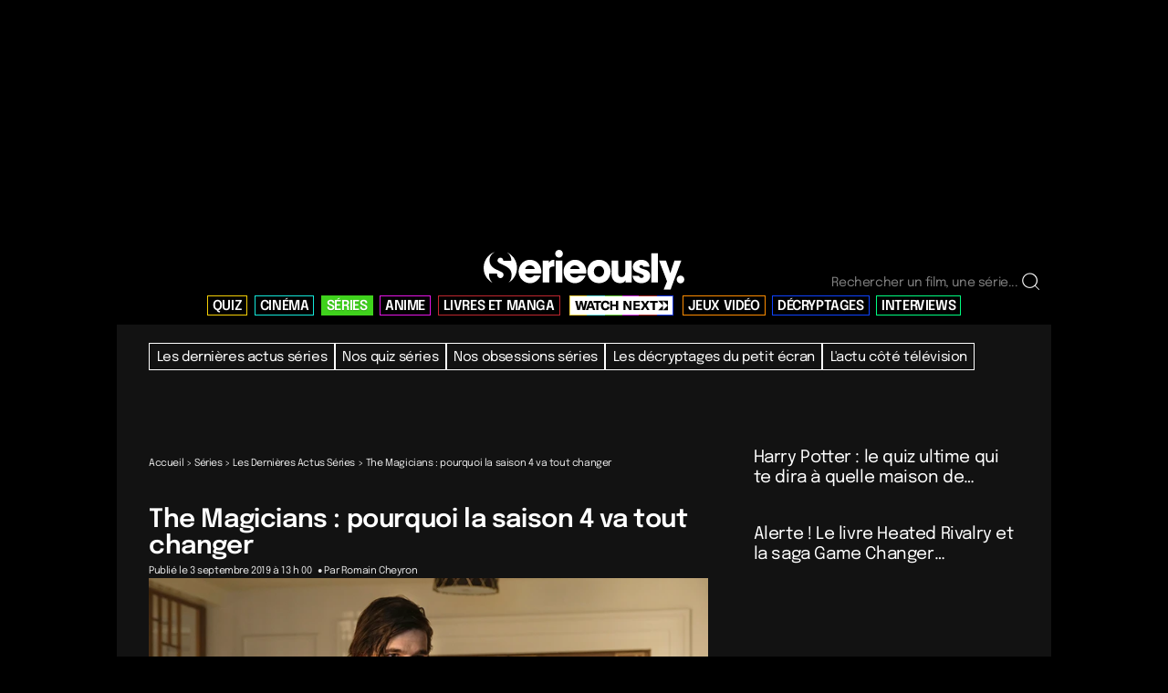

--- FILE ---
content_type: text/html; charset=UTF-8
request_url: https://www.serieously.com/the-magicians-pourquoi-saison-4-va-tout-changer/
body_size: 26334
content:

<!doctype html>
<!--[if lt IE 9]><html class="no-js no-svg ie lt-ie9 lt-ie8 lt-ie7" lang="fr-FR" prefix="og: https://ogp.me/ns#"> <![endif]-->
<!--[if IE 9]><html class="no-js no-svg ie ie9 lt-ie9 lt-ie8" lang="fr-FR" prefix="og: https://ogp.me/ns#"> <![endif]-->
<!--[if gt IE 9]><!--><html class="no-js no-svg" lang="fr-FR" prefix="og: https://ogp.me/ns#"> <!--<![endif]-->
<head>

<!-- CMP -->
<script type="text/javascript">

window.didomiConfig = {cookies: {storageSources: {cookies: false,localStorage: true}}};

window.gdprAppliesGlobally=true;(function(){function a(e){if(!window.frames[e]){if(document.body&&document.body.firstChild){var t=document.body;var n=document.createElement("iframe");n.style.display="none";n.name=e;n.title=e;t.insertBefore(n,t.firstChild)}

else{setTimeout(function(){a(e)},5)}}}function e(n,r,o,c,s){function e(e,t,n,a){if(typeof n!=="function"){return}if(!window[r]){window[r]=[]}var i=false;if(s){i=s(e,t,n)}if(!i){window[r].push({command:e,parameter:t,callback:n,version:a})}}e.stub=true;function t(a){if(!window[n]||window[n].stub!==true){return}if(!a.data){return}

var i=typeof a.data==="string";var e;try{e=i?JSON.parse(a.data):a.data}catch(t){return}if(e[o]){var r=e[o];window[n](r.command,r.parameter,function(e,t){var n={};n[c]={returnValue:e,success:t,callId:r.callId};a.source.postMessage(i?JSON.stringify(n):n,"*")},r.version)}}

if(typeof window[n]!=="function"){window[n]=e;if(window.addEventListener){window.addEventListener("message",t,false)}else{window.attachEvent("onmessage",t)}}}e("__tcfapi","__tcfapiBuffer","__tcfapiCall","__tcfapiReturn");a("__tcfapiLocator");(function(e){var t=document.createElement("script");t.id="spcloader";t.type="text/javascript";t.async=true;t.src="https://sdk.privacy-center.org/"+e+"/loader.js?target="+document.location.hostname;t.charset="utf-8";var n=document.getElementsByTagName("script")[0];n.parentNode.insertBefore(t,n)})("4d814010-8f72-4612-a3d3-d05d25c678c6")})();

</script>
<!-- End CMP -->


    <meta charset="UTF-8" />
<script type="text/javascript">
/* <![CDATA[ */
var gform;gform||(document.addEventListener("gform_main_scripts_loaded",function(){gform.scriptsLoaded=!0}),document.addEventListener("gform/theme/scripts_loaded",function(){gform.themeScriptsLoaded=!0}),window.addEventListener("DOMContentLoaded",function(){gform.domLoaded=!0}),gform={domLoaded:!1,scriptsLoaded:!1,themeScriptsLoaded:!1,isFormEditor:()=>"function"==typeof InitializeEditor,callIfLoaded:function(o){return!(!gform.domLoaded||!gform.scriptsLoaded||!gform.themeScriptsLoaded&&!gform.isFormEditor()||(gform.isFormEditor()&&console.warn("The use of gform.initializeOnLoaded() is deprecated in the form editor context and will be removed in Gravity Forms 3.1."),o(),0))},initializeOnLoaded:function(o){gform.callIfLoaded(o)||(document.addEventListener("gform_main_scripts_loaded",()=>{gform.scriptsLoaded=!0,gform.callIfLoaded(o)}),document.addEventListener("gform/theme/scripts_loaded",()=>{gform.themeScriptsLoaded=!0,gform.callIfLoaded(o)}),window.addEventListener("DOMContentLoaded",()=>{gform.domLoaded=!0,gform.callIfLoaded(o)}))},hooks:{action:{},filter:{}},addAction:function(o,r,e,t){gform.addHook("action",o,r,e,t)},addFilter:function(o,r,e,t){gform.addHook("filter",o,r,e,t)},doAction:function(o){gform.doHook("action",o,arguments)},applyFilters:function(o){return gform.doHook("filter",o,arguments)},removeAction:function(o,r){gform.removeHook("action",o,r)},removeFilter:function(o,r,e){gform.removeHook("filter",o,r,e)},addHook:function(o,r,e,t,n){null==gform.hooks[o][r]&&(gform.hooks[o][r]=[]);var d=gform.hooks[o][r];null==n&&(n=r+"_"+d.length),gform.hooks[o][r].push({tag:n,callable:e,priority:t=null==t?10:t})},doHook:function(r,o,e){var t;if(e=Array.prototype.slice.call(e,1),null!=gform.hooks[r][o]&&((o=gform.hooks[r][o]).sort(function(o,r){return o.priority-r.priority}),o.forEach(function(o){"function"!=typeof(t=o.callable)&&(t=window[t]),"action"==r?t.apply(null,e):e[0]=t.apply(null,e)})),"filter"==r)return e[0]},removeHook:function(o,r,t,n){var e;null!=gform.hooks[o][r]&&(e=(e=gform.hooks[o][r]).filter(function(o,r,e){return!!(null!=n&&n!=o.tag||null!=t&&t!=o.priority)}),gform.hooks[o][r]=e)}});
/* ]]> */
</script>

    <meta http-equiv="Content-Type" content="text/html; charset=UTF-8" />
    <meta http-equiv="X-UA-Compatible" content="IE=edge">
    <meta name="viewport" content="width=device-width, initial-scale=1, maximum-scale=1, minimum-scale=1">
    	<style>img:is([sizes="auto" i], [sizes^="auto," i]) { contain-intrinsic-size: 3000px 1500px }</style>
	<link rel="preload" href="https://www.serieously.com/app/themes/bootstrap/static/fonts/epilogue-v11-latin-regular.woff2" as="font" type="font/woff2" crossorigin="anonymous">
<link rel="preload" href="https://www.serieously.com/app/themes/bootstrap/static/fonts/epilogue-v11-latin-600.woff2" as="font" type="font/woff2" crossorigin="anonymous">
<link rel="preconnect" href="https://cdn.viously.com" crossorigin>
<link rel="preconnect" href="https://sdk.privacy-center.org" crossorigin>
<link rel="dns-prefetch" href="https://widget.collectiveaudience.co">
<link rel="dns-prefetch" href="https://connect.facebook.net">
<link rel="preload" href="https://www.serieously.com/app/themes/bootstrap/dist/assets/main-DWFiPHHL.css" as="style">

<!-- Optimisation des moteurs de recherche par Rank Math PRO - https://rankmath.com/ -->
<title>The Magicians : pourquoi la saison 4 va tout changer</title>
<meta name="description" content="A l&#039;occasion de la sortie de la saison 4 de The Magicians en DVD, il est temps de revenir sur pourquoi elle va tout changer pour la série."/>
<meta name="robots" content="follow, index, max-snippet:-1, max-video-preview:-1, max-image-preview:large"/>
<link rel="canonical" href="https://www.serieously.com/the-magicians-pourquoi-saison-4-va-tout-changer/" />
<meta property="og:locale" content="fr_FR" />
<meta property="og:type" content="article" />
<meta property="og:title" content="The Magicians : pourquoi la saison 4 va tout changer" />
<meta property="og:description" content="OMG" />
<meta property="og:url" content="https://www.serieously.com/the-magicians-pourquoi-saison-4-va-tout-changer/" />
<meta property="og:site_name" content="Serieously" />
<meta property="article:publisher" content="https://www.facebook.com/serieouslyfr/" />
<meta property="article:tag" content="séries culte" />
<meta property="article:section" content="Les dernières actus séries" />
<meta property="og:updated_time" content="2023-02-07T09:30:54+01:00" />
<meta property="og:image" content="https://www.serieously.com/app/uploads/2019/08/The-Magicians-2.png" />
<meta property="og:image:secure_url" content="https://www.serieously.com/app/uploads/2019/08/The-Magicians-2.png" />
<meta property="og:image:width" content="800" />
<meta property="og:image:height" content="450" />
<meta property="og:image:alt" content="The Magicians" />
<meta property="og:image:type" content="image/png" />
<meta property="article:published_time" content="2019-09-03T13:00:10+02:00" />
<meta property="article:modified_time" content="2023-02-07T09:30:54+01:00" />
<meta name="twitter:card" content="summary_large_image" />
<meta name="twitter:title" content="The Magicians : pourquoi la saison 4 va tout changer" />
<meta name="twitter:description" content="OMG" />
<meta name="twitter:site" content="@serieously_fr" />
<meta name="twitter:creator" content="@Romain_Ch" />
<meta name="twitter:image" content="https://www.serieously.com/app/uploads/2019/08/The-Magicians-2.png" />
<meta name="twitter:label1" content="Écrit par" />
<meta name="twitter:data1" content="Romain Cheyron" />
<meta name="twitter:label2" content="Temps de lecture" />
<meta name="twitter:data2" content="1 minute" />
<script type="application/ld+json" class="rank-math-schema-pro">{"@context":"https://schema.org","@graph":[{"@type":"NewsMediaOrganization","@id":"https://www.serieously.com/#organization","name":"Serieously","url":"https://www.serieously.com","logo":{"@type":"ImageObject","@id":"https://www.serieously.com/#logo","url":"https://www.serieously.com/app/uploads/2025/12/serieously-noir-scaled.png"},"publishingPrinciples":"https://www.serieously.com/charte-editoriale-de-serieously/","ethicsPolicy":"https://www.serieously.com/charte-editoriale-de-serieously/","masthead":"https://www.serieously.com/qui-sommes-nous/","correctionsPolicy":"https://www.serieously.com/charte-editoriale-de-serieously/","ownershipFundingInfo":"https://www.serieously.com/qui-sommes-nous/","foundingDate":"2017"},{"@type":"WebSite","@id":"https://www.serieously.com/#website","url":"https://www.serieously.com","name":"Serieously"},{"@type":"ImageObject","@id":"https://www.serieously.com/app/uploads/2019/08/The-Magicians-2.png","url":"https://www.serieously.com/app/uploads/2019/08/The-Magicians-2.png"},{"@type":"WebPage","@id":"https://www.serieously.com/the-magicians-pourquoi-saison-4-va-tout-changer/#webpage","url":"https://www.serieously.com/the-magicians-pourquoi-saison-4-va-tout-changer/","name":"The Magicians : pourquoi la saison 4 va tout changer","isPartOf":{"@id":"https://www.serieously.com/#website"}},{"@type":"Person","@id":"https://www.serieously.com/author/romaincheyron/","name":"Romain Cheyron","url":"https://www.serieously.com/author/romaincheyron/"},{"@type":"NewsArticle","@id":"https://www.serieously.com/the-magicians-pourquoi-saison-4-va-tout-changer/#richSnippet","headline":"The Magicians : pourquoi la saison 4 va tout changer","description":"A l&#039;occasion de la sortie de la saison 4 de The Magicians en DVD, il est temps de revenir sur pourquoi elle va tout changer pour la s\u00e9rie.","datePublished":"2019-09-03T13:00:10+02:00","dateModified":"2023-02-07T09:30:54+01:00","author":{"@id":"https://www.serieously.com/author/romaincheyron/"},"publisher":{"@id":"https://www.serieously.com/#organization"},"isPartOf":{"@id":"https://www.serieously.com/the-magicians-pourquoi-saison-4-va-tout-changer/#webpage"},"image":{"@id":"https://www.serieously.com/app/uploads/2019/08/The-Magicians-2.png"},"inLanguage":"fr-FR"}]}</script>
<!-- /Extension Rank Math WordPress SEO -->

<style id='classic-theme-styles-inline-css' type='text/css'>
/*! This file is auto-generated */
.wp-block-button__link{color:#fff;background-color:#32373c;border-radius:9999px;box-shadow:none;text-decoration:none;padding:calc(.667em + 2px) calc(1.333em + 2px);font-size:1.125em}.wp-block-file__button{background:#32373c;color:#fff;text-decoration:none}
</style>
<style id='safe-svg-svg-icon-style-inline-css' type='text/css'>
.safe-svg-cover{text-align:center}.safe-svg-cover .safe-svg-inside{display:inline-block;max-width:100%}.safe-svg-cover svg{fill:currentColor;height:100%;max-height:100%;max-width:100%;width:100%}

</style>
<style id='global-styles-inline-css' type='text/css'>
:root{--wp--preset--aspect-ratio--square: 1;--wp--preset--aspect-ratio--4-3: 4/3;--wp--preset--aspect-ratio--3-4: 3/4;--wp--preset--aspect-ratio--3-2: 3/2;--wp--preset--aspect-ratio--2-3: 2/3;--wp--preset--aspect-ratio--16-9: 16/9;--wp--preset--aspect-ratio--9-16: 9/16;--wp--preset--color--black: #000000;--wp--preset--color--cyan-bluish-gray: #abb8c3;--wp--preset--color--white: #ffffff;--wp--preset--color--pale-pink: #f78da7;--wp--preset--color--vivid-red: #cf2e2e;--wp--preset--color--luminous-vivid-orange: #ff6900;--wp--preset--color--luminous-vivid-amber: #fcb900;--wp--preset--color--light-green-cyan: #7bdcb5;--wp--preset--color--vivid-green-cyan: #00d084;--wp--preset--color--pale-cyan-blue: #8ed1fc;--wp--preset--color--vivid-cyan-blue: #0693e3;--wp--preset--color--vivid-purple: #9b51e0;--wp--preset--gradient--vivid-cyan-blue-to-vivid-purple: linear-gradient(135deg,rgba(6,147,227,1) 0%,rgb(155,81,224) 100%);--wp--preset--gradient--light-green-cyan-to-vivid-green-cyan: linear-gradient(135deg,rgb(122,220,180) 0%,rgb(0,208,130) 100%);--wp--preset--gradient--luminous-vivid-amber-to-luminous-vivid-orange: linear-gradient(135deg,rgba(252,185,0,1) 0%,rgba(255,105,0,1) 100%);--wp--preset--gradient--luminous-vivid-orange-to-vivid-red: linear-gradient(135deg,rgba(255,105,0,1) 0%,rgb(207,46,46) 100%);--wp--preset--gradient--very-light-gray-to-cyan-bluish-gray: linear-gradient(135deg,rgb(238,238,238) 0%,rgb(169,184,195) 100%);--wp--preset--gradient--cool-to-warm-spectrum: linear-gradient(135deg,rgb(74,234,220) 0%,rgb(151,120,209) 20%,rgb(207,42,186) 40%,rgb(238,44,130) 60%,rgb(251,105,98) 80%,rgb(254,248,76) 100%);--wp--preset--gradient--blush-light-purple: linear-gradient(135deg,rgb(255,206,236) 0%,rgb(152,150,240) 100%);--wp--preset--gradient--blush-bordeaux: linear-gradient(135deg,rgb(254,205,165) 0%,rgb(254,45,45) 50%,rgb(107,0,62) 100%);--wp--preset--gradient--luminous-dusk: linear-gradient(135deg,rgb(255,203,112) 0%,rgb(199,81,192) 50%,rgb(65,88,208) 100%);--wp--preset--gradient--pale-ocean: linear-gradient(135deg,rgb(255,245,203) 0%,rgb(182,227,212) 50%,rgb(51,167,181) 100%);--wp--preset--gradient--electric-grass: linear-gradient(135deg,rgb(202,248,128) 0%,rgb(113,206,126) 100%);--wp--preset--gradient--midnight: linear-gradient(135deg,rgb(2,3,129) 0%,rgb(40,116,252) 100%);--wp--preset--font-size--small: 13px;--wp--preset--font-size--medium: 20px;--wp--preset--font-size--large: 36px;--wp--preset--font-size--x-large: 42px;--wp--preset--spacing--20: 0.44rem;--wp--preset--spacing--30: 0.67rem;--wp--preset--spacing--40: 1rem;--wp--preset--spacing--50: 1.5rem;--wp--preset--spacing--60: 2.25rem;--wp--preset--spacing--70: 3.38rem;--wp--preset--spacing--80: 5.06rem;--wp--preset--shadow--natural: 6px 6px 9px rgba(0, 0, 0, 0.2);--wp--preset--shadow--deep: 12px 12px 50px rgba(0, 0, 0, 0.4);--wp--preset--shadow--sharp: 6px 6px 0px rgba(0, 0, 0, 0.2);--wp--preset--shadow--outlined: 6px 6px 0px -3px rgba(255, 255, 255, 1), 6px 6px rgba(0, 0, 0, 1);--wp--preset--shadow--crisp: 6px 6px 0px rgba(0, 0, 0, 1);}:where(.is-layout-flex){gap: 0.5em;}:where(.is-layout-grid){gap: 0.5em;}body .is-layout-flex{display: flex;}.is-layout-flex{flex-wrap: wrap;align-items: center;}.is-layout-flex > :is(*, div){margin: 0;}body .is-layout-grid{display: grid;}.is-layout-grid > :is(*, div){margin: 0;}:where(.wp-block-columns.is-layout-flex){gap: 2em;}:where(.wp-block-columns.is-layout-grid){gap: 2em;}:where(.wp-block-post-template.is-layout-flex){gap: 1.25em;}:where(.wp-block-post-template.is-layout-grid){gap: 1.25em;}.has-black-color{color: var(--wp--preset--color--black) !important;}.has-cyan-bluish-gray-color{color: var(--wp--preset--color--cyan-bluish-gray) !important;}.has-white-color{color: var(--wp--preset--color--white) !important;}.has-pale-pink-color{color: var(--wp--preset--color--pale-pink) !important;}.has-vivid-red-color{color: var(--wp--preset--color--vivid-red) !important;}.has-luminous-vivid-orange-color{color: var(--wp--preset--color--luminous-vivid-orange) !important;}.has-luminous-vivid-amber-color{color: var(--wp--preset--color--luminous-vivid-amber) !important;}.has-light-green-cyan-color{color: var(--wp--preset--color--light-green-cyan) !important;}.has-vivid-green-cyan-color{color: var(--wp--preset--color--vivid-green-cyan) !important;}.has-pale-cyan-blue-color{color: var(--wp--preset--color--pale-cyan-blue) !important;}.has-vivid-cyan-blue-color{color: var(--wp--preset--color--vivid-cyan-blue) !important;}.has-vivid-purple-color{color: var(--wp--preset--color--vivid-purple) !important;}.has-black-background-color{background-color: var(--wp--preset--color--black) !important;}.has-cyan-bluish-gray-background-color{background-color: var(--wp--preset--color--cyan-bluish-gray) !important;}.has-white-background-color{background-color: var(--wp--preset--color--white) !important;}.has-pale-pink-background-color{background-color: var(--wp--preset--color--pale-pink) !important;}.has-vivid-red-background-color{background-color: var(--wp--preset--color--vivid-red) !important;}.has-luminous-vivid-orange-background-color{background-color: var(--wp--preset--color--luminous-vivid-orange) !important;}.has-luminous-vivid-amber-background-color{background-color: var(--wp--preset--color--luminous-vivid-amber) !important;}.has-light-green-cyan-background-color{background-color: var(--wp--preset--color--light-green-cyan) !important;}.has-vivid-green-cyan-background-color{background-color: var(--wp--preset--color--vivid-green-cyan) !important;}.has-pale-cyan-blue-background-color{background-color: var(--wp--preset--color--pale-cyan-blue) !important;}.has-vivid-cyan-blue-background-color{background-color: var(--wp--preset--color--vivid-cyan-blue) !important;}.has-vivid-purple-background-color{background-color: var(--wp--preset--color--vivid-purple) !important;}.has-black-border-color{border-color: var(--wp--preset--color--black) !important;}.has-cyan-bluish-gray-border-color{border-color: var(--wp--preset--color--cyan-bluish-gray) !important;}.has-white-border-color{border-color: var(--wp--preset--color--white) !important;}.has-pale-pink-border-color{border-color: var(--wp--preset--color--pale-pink) !important;}.has-vivid-red-border-color{border-color: var(--wp--preset--color--vivid-red) !important;}.has-luminous-vivid-orange-border-color{border-color: var(--wp--preset--color--luminous-vivid-orange) !important;}.has-luminous-vivid-amber-border-color{border-color: var(--wp--preset--color--luminous-vivid-amber) !important;}.has-light-green-cyan-border-color{border-color: var(--wp--preset--color--light-green-cyan) !important;}.has-vivid-green-cyan-border-color{border-color: var(--wp--preset--color--vivid-green-cyan) !important;}.has-pale-cyan-blue-border-color{border-color: var(--wp--preset--color--pale-cyan-blue) !important;}.has-vivid-cyan-blue-border-color{border-color: var(--wp--preset--color--vivid-cyan-blue) !important;}.has-vivid-purple-border-color{border-color: var(--wp--preset--color--vivid-purple) !important;}.has-vivid-cyan-blue-to-vivid-purple-gradient-background{background: var(--wp--preset--gradient--vivid-cyan-blue-to-vivid-purple) !important;}.has-light-green-cyan-to-vivid-green-cyan-gradient-background{background: var(--wp--preset--gradient--light-green-cyan-to-vivid-green-cyan) !important;}.has-luminous-vivid-amber-to-luminous-vivid-orange-gradient-background{background: var(--wp--preset--gradient--luminous-vivid-amber-to-luminous-vivid-orange) !important;}.has-luminous-vivid-orange-to-vivid-red-gradient-background{background: var(--wp--preset--gradient--luminous-vivid-orange-to-vivid-red) !important;}.has-very-light-gray-to-cyan-bluish-gray-gradient-background{background: var(--wp--preset--gradient--very-light-gray-to-cyan-bluish-gray) !important;}.has-cool-to-warm-spectrum-gradient-background{background: var(--wp--preset--gradient--cool-to-warm-spectrum) !important;}.has-blush-light-purple-gradient-background{background: var(--wp--preset--gradient--blush-light-purple) !important;}.has-blush-bordeaux-gradient-background{background: var(--wp--preset--gradient--blush-bordeaux) !important;}.has-luminous-dusk-gradient-background{background: var(--wp--preset--gradient--luminous-dusk) !important;}.has-pale-ocean-gradient-background{background: var(--wp--preset--gradient--pale-ocean) !important;}.has-electric-grass-gradient-background{background: var(--wp--preset--gradient--electric-grass) !important;}.has-midnight-gradient-background{background: var(--wp--preset--gradient--midnight) !important;}.has-small-font-size{font-size: var(--wp--preset--font-size--small) !important;}.has-medium-font-size{font-size: var(--wp--preset--font-size--medium) !important;}.has-large-font-size{font-size: var(--wp--preset--font-size--large) !important;}.has-x-large-font-size{font-size: var(--wp--preset--font-size--x-large) !important;}
:where(.wp-block-post-template.is-layout-flex){gap: 1.25em;}:where(.wp-block-post-template.is-layout-grid){gap: 1.25em;}
:where(.wp-block-columns.is-layout-flex){gap: 2em;}:where(.wp-block-columns.is-layout-grid){gap: 2em;}
:root :where(.wp-block-pullquote){font-size: 1.5em;line-height: 1.6;}
</style>
<link rel="stylesheet" href="https://www.serieously.com/app/themes/bootstrap/dist/assets/main-DWFiPHHL.css"><link rel="icon" href="https://www.serieously.com/app/uploads/2024/08/cropped-icone-carree-s-32x32.jpg" sizes="32x32">
<link rel="icon" href="https://www.serieously.com/app/uploads/2024/08/cropped-icone-carree-s-192x192.jpg" sizes="192x192">
<link rel="apple-touch-icon" href="https://www.serieously.com/app/uploads/2024/08/cropped-icone-carree-s-180x180.jpg">
<meta name="msapplication-TileImage" content="https://www.serieously.com/app/uploads/2024/08/cropped-icone-carree-s-270x270.jpg">
		<style type="text/css" id="wp-custom-css">
			.m-question .form-check-label .checkbox {
	aspect-ratio: 1/1;
}

.viously-desktop

.o-footer__nav .logo-menu {display: none;}

/*button.tresor {display: none;}*/

#cgFirstInContent {
	min-height: 640px;
}
.m-question__answers--images > div:nth-child(1) {
	margin-top: 2rem;
}

.home .cultureg {
	min-height: 250px;
}

.cultureg.min-h-60 {
	min-height: 640px;
}


.gform_title {
	display: none;
}

.single-bottom {
	background-color: white !important;
}

.logged-in.single-post #subnav, #__BVID__17___BV_tab_button__ {
	display: none;
}
/*
.logo-menu {
	display: none;
}
*/
.logo-menu svg {
	fill: black;
	background-color: black;
}

.logo-menu path {
	fill: white;
}

.wp-block-rank-math-toc-block {
	border-left: 2px white solid;
	padding-left: 2rem;
}

.wp-block-rank-math-toc-block ul {
	margin-top: 1.5rem;
	padding-left: 2rem;
}

.wp-block-rank-math-toc-block li {
	margin-bottom: 1.2rem;
}

.ep-search-result__type, .ep-search-modal__content {
	background-color: #121212;
}

.ep-search-sort__options, .ep-search-input {
	background-color: #121212;
}		</style>
		
    <style type="text/css">
                .color-yellow{ --theme: #f5cf06 }
                .color-blue{ --theme: #13e8da }
                .color-green{ --theme: #3fd21c }
                .color-purple{ --theme: #e715e7 }
                .color-red{ --theme: #be272f }
                .color-black{ --theme: #000000 }
                .color-orange{ --theme: #ff8c00 }
                .color-darkblue{ --theme: #0e43ff }
                .color-lightgreen{ --theme: #00fe81 }
            </style>
    <link rel="apple-touch-icon" sizes="180x180" href="https://www.serieously.com/app/themes/bootstrap/favicon/apple-touch-icon.png">
    <link rel="icon" type="image/png" sizes="32x32" href="https://www.serieously.com/app/themes/bootstrap/favicon/favicon-32x32.png">
    <link rel="icon" type="image/png" sizes="16x16" href="https://www.serieously.com/app/themes/bootstrap/favicon/favicon-16x16.png">
    <link rel="manifest" href="https://www.serieously.com/app/themes/bootstrap/favicon/site.webmanifest">
    <link rel="mask-icon" href="https://www.serieously.com/app/themes/bootstrap/favicon/safari-pinned-tab.svg" color="#be2b30">
    <meta name="msapplication-TileColor" content="#b91d47">
    <meta name="theme-color" content="#ffffff">
    <link rel="alternate" type="application/rss+xml" href="https://www.serieously.com/feed/" />
    <link rel="alternate" type="application/rss+xml" href="https://www.serieously.com/quizless-sitemap/" />
		<style media="screen and (min-width: 1024px)">
#app {
    margin-top: 250px !important;
}</style>
<body class="wp-singular post-template-default single single-post postid-150692 single-format-standard wp-theme-bootstrap the-magicians-pourquoi-saison-4-va-tout-changer" data-template="base.twig">

<main id="app">

	<header toggleable="lg" type="dark" sticky tag="header" class="o-header w-screen overflow-hidden bg-black py-4 sticky top-0 z-[9999] max-w-screen-lg mx-auto">
	<div class="max-w-screen-lg mx-auto">
		<div class="flex w-full justify-between md:justify-end md:items-end px-4 md:h-[59px] z-[9999] relative min-h-[41px]">
							<div role="banner" class="md:mx-auto max-w-[125px] md:max-w-[220px] flex items-center md:absolute md:left-1/2 md:transform md:-translate-x-1/2" >
					<a href="https://www.serieously.com" rel="home"><img src="https://www.serieously.com/app/uploads/2023/08/serieously-logo.svg" alt="Serieously" class="img-fluid" width="220" height="43" /></a>
				</div>
						<form class="hidden o-header__search o-header__search--desktop md:flex h-fit" role="search" method="get" action="https://www.serieously.com">
				<input type="text" class="form-control w-[210px]" id="search-h" name="s" aria-describedby="rechercher" placeholder="Rechercher un film, une série..." autocomplete="off" data-search-input>
				<span data-icon="search" data-search-icon></span>
				<button type="submit" class="btn o-header__search-button hidden" title="Rechercher" data-search-button>
					<span>Go !</span>
				</button>
			</form>

			<button class="block md:hidden navbar-toggle" data-mobile-nav-toggle type="button" aria-label="Toggle navigation">
				<span data-icon="burger" data-burger-icon></span>
				<span data-icon="close" data-close-icon class="hidden"></span>
			</button>
		</div>
		<nav id="nav-main" class="p-0 nav-main o-header__nav-inline" role="navigation">
			<div class="px-4 text-xl md:text-2xl">
				
<ul>
						<li class="menu-item menu-item-type-taxonomy menu-item-object-category menu-item-has-children menu-item-210859   color-yellow">
				<a target="_self" href="https://www.serieously.com/quiz/">
					<span>QUIZ</span>
				</a>
			</li>
								<li class="menu-item menu-item-type-taxonomy menu-item-object-category menu-item-has-children menu-item-210873   color-blue">
				<a target="_self" href="https://www.serieously.com/cinema/">
					<span>CINÉMA</span>
				</a>
			</li>
								<li class="menu-item menu-item-type-taxonomy menu-item-object-category current-post-ancestor menu-item-has-children menu-item-210886 primary  color-green">
				<a target="_self" href="https://www.serieously.com/on-mate-quoi/">
					<span>SÉRIES</span>
				</a>
			</li>
								<li class="menu-item menu-item-type-taxonomy menu-item-object-category menu-item-has-children menu-item-251307   color-purple">
				<a target="_self" href="https://www.serieously.com/anime/">
					<span>ANIME</span>
				</a>
			</li>
								<li class="menu-item menu-item-type-taxonomy menu-item-object-category menu-item-has-children menu-item-210872   color-red">
				<a target="_self" href="https://www.serieously.com/books/">
					<span>LIVRES ET MANGA</span>
				</a>
			</li>
								<li class="wnext">
				<a class="" href="https://www.serieously.com/watch-next/">
					<span class="sr-only">Watch Next</span>
					<svg xmlns="http://www.w3.org/2000/svg" width="102" height="100%" viewbox="0 0 102 11">
						<g class="fill-current">
							<path d="M.285713.526123H2.73814L4.05099 7.01928c.03998.20809.06664.48447.08663.83237h.04332c.01999-.29263.05664-.569.11662-.83237L5.74036.526123h2.4391L9.63559 7.01928c.05664.26337.09663.53974.11662.83237h.04332c.01999-.3479.04665-.62428.08663-.83237L11.195.526123h2.4524L11.2083 10.5243H8.47935L7.06654 3.73531c-.02999-.15932-.05332-.40318-.07331-.73158h-.05665c-.00999.26337-.03998.50723-.08663.73158L5.43714 10.5243H2.72481L.285713.526123ZM19.1021 8.18655h-3.782l-.7797 2.33775h-2.4391L15.8266.526123h2.7857l3.7219 9.998177h-2.4524l-.7797-2.33775Zm-.5631-1.6745-.9397-2.78975c-.1833-.5625-.3066-1.03396-.3765-1.40788h-.03c-.0667.37392-.1933.84538-.3765 1.40788l-.9397 2.78975h2.6624Zm10.2895-4.10008h-2.9889v8.11233h-2.4258V2.41197h-2.9722V.526123h8.3836V2.41197h.0033Zm.9796 6.94182c-.8663-.93967-1.2995-2.21099-1.2995-3.81721 0-1.60622.4498-2.85803 1.3495-3.81721.8997-.955928 2.1226-1.437143 3.672-1.437143 1.2895 0 2.3325.321894 3.1322.965683.7997.64379 1.2662 1.51843 1.3994 2.62717l-2.469.42269c-.0767-.66654-.2999-1.18353-.6631-1.54769-.3632-.36416-.8531-.54949-1.4562-.54949-.7697 0-1.3728.29913-1.8126.89415-.4365.59501-.6564 1.40462-.6564 2.42883s.2232 1.80781.6697 2.40933c.4465.60152 1.0696.90065 1.8693.90065.5665 0 1.033-.18208 1.3995-.54299.3665-.36091.5998-.86489.7064-1.51518l2.4691.52024c-.2499 1.07948-.7731 1.92811-1.5661 2.54263-.793.61455-1.8127.92345-3.0522.92345-1.5961 0-2.829-.4682-3.6953-1.40791h.0033Zm17.6501 1.17051h-2.4391V6.36899h-3.9385v4.15531h-2.4391V.526123h2.4391V4.53842h3.9385V.526123h2.4391V10.5243ZM53.1561.526123h2.6991l3.2887 5.703057c.3066.5625.5132.99494.6198 1.29408h.03c0-.12356 0-.32515-.0067-.60477-.0033-.28288-.0066-.50723-.0066-.67631V.526123h2.2358V10.5243h-2.599l-3.4054-5.75828c-.3266-.60152-.5298-1.00795-.6065-1.2258h-.03c0 .13006 0 .34141.0067.63404.0033.29263.0067.52023.0067.6893v5.66074h-2.2359V.526123h.0033Zm18.11 8.235937v1.75904h-7.114V.526123h7.014V2.28516h-4.5749v2.25326h4.3284v1.74603h-4.3284v2.47761h4.6749Zm4.2284-3.43354L72.3057.526123h2.699l1.6894 2.802757c.1333.22435.2366.43569.3032.63403h.03c.0566-.18858.1599-.39993.3032-.63403L79.0632.526123h2.6424L78.5301 5.46834l3.422 5.05596h-2.7423l-1.8626-2.95878c-.2133-.30888-.3466-.55274-.4032-.73157h-.03c-.0466.17883-.1733.41944-.3765.71857l-1.7894 2.97178h-2.6423l3.3921-5.19578h-.0034Zm15.1944-2.91655H87.7v8.11233h-2.4258V2.41197H82.302V.526123h8.3836V2.41197h.0033ZM101.905.285645V5.52374L96.5301.305153V5.29614L91.392.305153V.285645h10.513Z"/>
							<path d="m96.5301 10.7455 5.3749-5.22182v5.23812H91.392v-.0163l5.1381-4.99422v4.99422Z"/>
						</g>
					</svg>
				</a>
				<div class="wnext-anim animate-shine"></div>

			</li>
								<li class="menu-item menu-item-type-taxonomy menu-item-object-category menu-item-has-children menu-item-210874   color-orange">
				<a target="_self" href="https://www.serieously.com/gaming/">
					<span>JEUX VIDÉO</span>
				</a>
			</li>
								<li class="menu-item menu-item-type-taxonomy menu-item-object-category menu-item-has-children menu-item-210858   color-darkblue">
				<a target="_self" href="https://www.serieously.com/decryptages/">
					<span>DÉCRYPTAGES</span>
				</a>
			</li>
								<li class="menu-item menu-item-type-post_type_archive menu-item-object-video menu-item-has-children menu-item-210990   color-lightgreen">
				<a target="_self" href="https://www.serieously.com/videos/">
					<span>INTERVIEWS</span>
				</a>
			</li>
			</ul>
			</div>
		</nav>
	</div>

		<div data-mobile-nav class="mobile-sidebar md:hidden hidden" data-mobile-sidebar>
		<div class="mobile-sidebar-content" data-mobile-sidebar-content>
			<button class="absolute text-4xl text-white top-4 right-4" data-mobile-nav-close aria-label="Close menu">
				<span data-icon="close"></span>
			</button>

			<form class="flex mb-8 o-header__search" role="search" method="get" action="https://www.serieously.com">
				<input type="text" class="flex-1 form-control" name="s" placeholder="Rechercher un film, une série..." autocomplete="off">
				<button type="submit" class="ml-2 btn o-header__search-button" title="Rechercher">
					<span>Go !</span>
				</button>
			</form>

			<nav class="text-xl nav-main">
				
<ul>
						<li class="menu-item menu-item-type-taxonomy menu-item-object-category menu-item-has-children menu-item-210859   color-yellow">
				<a target="_self" href="https://www.serieously.com/quiz/">
					<span>QUIZ</span>
				</a>
			</li>
								<li class="menu-item menu-item-type-taxonomy menu-item-object-category menu-item-has-children menu-item-210873   color-blue">
				<a target="_self" href="https://www.serieously.com/cinema/">
					<span>CINÉMA</span>
				</a>
			</li>
								<li class="menu-item menu-item-type-taxonomy menu-item-object-category current-post-ancestor menu-item-has-children menu-item-210886 primary  color-green">
				<a target="_self" href="https://www.serieously.com/on-mate-quoi/">
					<span>SÉRIES</span>
				</a>
			</li>
								<li class="menu-item menu-item-type-taxonomy menu-item-object-category menu-item-has-children menu-item-251307   color-purple">
				<a target="_self" href="https://www.serieously.com/anime/">
					<span>ANIME</span>
				</a>
			</li>
								<li class="menu-item menu-item-type-taxonomy menu-item-object-category menu-item-has-children menu-item-210872   color-red">
				<a target="_self" href="https://www.serieously.com/books/">
					<span>LIVRES ET MANGA</span>
				</a>
			</li>
								<li class="wnext">
				<a class="" href="https://www.serieously.com/watch-next/">
					<span class="sr-only">Watch Next</span>
					<svg xmlns="http://www.w3.org/2000/svg" width="102" height="100%" viewbox="0 0 102 11">
						<g class="fill-current">
							<path d="M.285713.526123H2.73814L4.05099 7.01928c.03998.20809.06664.48447.08663.83237h.04332c.01999-.29263.05664-.569.11662-.83237L5.74036.526123h2.4391L9.63559 7.01928c.05664.26337.09663.53974.11662.83237h.04332c.01999-.3479.04665-.62428.08663-.83237L11.195.526123h2.4524L11.2083 10.5243H8.47935L7.06654 3.73531c-.02999-.15932-.05332-.40318-.07331-.73158h-.05665c-.00999.26337-.03998.50723-.08663.73158L5.43714 10.5243H2.72481L.285713.526123ZM19.1021 8.18655h-3.782l-.7797 2.33775h-2.4391L15.8266.526123h2.7857l3.7219 9.998177h-2.4524l-.7797-2.33775Zm-.5631-1.6745-.9397-2.78975c-.1833-.5625-.3066-1.03396-.3765-1.40788h-.03c-.0667.37392-.1933.84538-.3765 1.40788l-.9397 2.78975h2.6624Zm10.2895-4.10008h-2.9889v8.11233h-2.4258V2.41197h-2.9722V.526123h8.3836V2.41197h.0033Zm.9796 6.94182c-.8663-.93967-1.2995-2.21099-1.2995-3.81721 0-1.60622.4498-2.85803 1.3495-3.81721.8997-.955928 2.1226-1.437143 3.672-1.437143 1.2895 0 2.3325.321894 3.1322.965683.7997.64379 1.2662 1.51843 1.3994 2.62717l-2.469.42269c-.0767-.66654-.2999-1.18353-.6631-1.54769-.3632-.36416-.8531-.54949-1.4562-.54949-.7697 0-1.3728.29913-1.8126.89415-.4365.59501-.6564 1.40462-.6564 2.42883s.2232 1.80781.6697 2.40933c.4465.60152 1.0696.90065 1.8693.90065.5665 0 1.033-.18208 1.3995-.54299.3665-.36091.5998-.86489.7064-1.51518l2.4691.52024c-.2499 1.07948-.7731 1.92811-1.5661 2.54263-.793.61455-1.8127.92345-3.0522.92345-1.5961 0-2.829-.4682-3.6953-1.40791h.0033Zm17.6501 1.17051h-2.4391V6.36899h-3.9385v4.15531h-2.4391V.526123h2.4391V4.53842h3.9385V.526123h2.4391V10.5243ZM53.1561.526123h2.6991l3.2887 5.703057c.3066.5625.5132.99494.6198 1.29408h.03c0-.12356 0-.32515-.0067-.60477-.0033-.28288-.0066-.50723-.0066-.67631V.526123h2.2358V10.5243h-2.599l-3.4054-5.75828c-.3266-.60152-.5298-1.00795-.6065-1.2258h-.03c0 .13006 0 .34141.0067.63404.0033.29263.0067.52023.0067.6893v5.66074h-2.2359V.526123h.0033Zm18.11 8.235937v1.75904h-7.114V.526123h7.014V2.28516h-4.5749v2.25326h4.3284v1.74603h-4.3284v2.47761h4.6749Zm4.2284-3.43354L72.3057.526123h2.699l1.6894 2.802757c.1333.22435.2366.43569.3032.63403h.03c.0566-.18858.1599-.39993.3032-.63403L79.0632.526123h2.6424L78.5301 5.46834l3.422 5.05596h-2.7423l-1.8626-2.95878c-.2133-.30888-.3466-.55274-.4032-.73157h-.03c-.0466.17883-.1733.41944-.3765.71857l-1.7894 2.97178h-2.6423l3.3921-5.19578h-.0034Zm15.1944-2.91655H87.7v8.11233h-2.4258V2.41197H82.302V.526123h8.3836V2.41197h.0033ZM101.905.285645V5.52374L96.5301.305153V5.29614L91.392.305153V.285645h10.513Z"/>
							<path d="m96.5301 10.7455 5.3749-5.22182v5.23812H91.392v-.0163l5.1381-4.99422v4.99422Z"/>
						</g>
					</svg>
				</a>
				<div class="wnext-anim animate-shine"></div>

			</li>
								<li class="menu-item menu-item-type-taxonomy menu-item-object-category menu-item-has-children menu-item-210874   color-orange">
				<a target="_self" href="https://www.serieously.com/gaming/">
					<span>JEUX VIDÉO</span>
				</a>
			</li>
								<li class="menu-item menu-item-type-taxonomy menu-item-object-category menu-item-has-children menu-item-210858   color-darkblue">
				<a target="_self" href="https://www.serieously.com/decryptages/">
					<span>DÉCRYPTAGES</span>
				</a>
			</li>
								<li class="menu-item menu-item-type-post_type_archive menu-item-object-video menu-item-has-children menu-item-210990   color-lightgreen">
				<a target="_self" href="https://www.serieously.com/videos/">
					<span>INTERVIEWS</span>
				</a>
			</li>
			</ul>
			</nav>

					</div>
	</div>
</header>

<script>
// Header interactions (inline pour éviter FOUC)
(function() {
	// Search toggle
	var searchInput = document.querySelector('[data-search-input]');
	var searchIcon = document.querySelector('[data-search-icon]');
	var searchButton = document.querySelector('[data-search-button]');

	if (searchInput && searchIcon && searchButton) {
		searchInput.addEventListener('input', function() {
			var hasValue = this.value.length > 0;
			searchIcon.classList.toggle('hidden', hasValue);
			searchButton.classList.toggle('hidden', !hasValue);
		});
	}

	// Mobile nav elements
	var mobileToggle = document.querySelector('[data-mobile-nav-toggle]');
	var burgerIcon = document.querySelector('[data-burger-icon]');
	var closeIcon = document.querySelector('[data-close-icon]');
	var mobileSidebar = document.querySelector('[data-mobile-sidebar]');
	var mobileClose = document.querySelector('[data-mobile-nav-close]');

	function openMobileNav() {
		if (mobileSidebar) mobileSidebar.classList.remove('hidden');
		if (burgerIcon) burgerIcon.classList.add('hidden');
		if (closeIcon) closeIcon.classList.remove('hidden');
		document.body.style.overflow = 'hidden';
	}

	function closeMobileNav() {
		if (mobileSidebar) mobileSidebar.classList.add('hidden');
		if (burgerIcon) burgerIcon.classList.remove('hidden');
		if (closeIcon) closeIcon.classList.add('hidden');
		document.body.style.overflow = '';
	}

	// Toggle button click
	if (mobileToggle) {
		mobileToggle.addEventListener('click', function(e) {
			e.preventDefault();
			e.stopPropagation();
			var isHidden = mobileSidebar && mobileSidebar.classList.contains('hidden');
			if (isHidden) {
				openMobileNav();
			} else {
				closeMobileNav();
			}
		});
	}

	// Close button click
	if (mobileClose) {
		mobileClose.addEventListener('click', function(e) {
			e.preventDefault();
			e.stopPropagation();
			closeMobileNav();
		});
	}

	// Click outside to close
	if (mobileSidebar) {
		mobileSidebar.addEventListener('click', function(e) {
			if (e.target === mobileSidebar) {
				closeMobileNav();
			}
		});
	}
})();
</script>
		<div class="sticky top-[8.25rem] md:top-[8.625rem] z-[999] bg-dark max-w-screen-lg mx-auto">
	<div class="max-w-screen-lg mx-auto md:px-6 lg:px-8 xl:px-14">
															
				<nav id="subnav" class="block px-4 overflow-x-auto overflow-y-hidden md:px-0 scroll-pr-4" role="navigation">
					<ul class="flex gap-4 py-3 text-xl md:py-8 md:text-2xl">
																					<li class="menu-item menu-item-type-taxonomy menu-item-object-category current-post-ancestor current-menu-parent current-post-parent menu-item-568339 last:relative">
									<a class="inline-block px-2 pt-2 pb-1 border border-white whitespace-nowrap md:px-3 hover:underline hover:underline-offset-2 hover:decoration-white" target="_self" href="https://www.serieously.com/on-mate-quoi/news-series/">Les dernières actus séries</a>
								</li>
																												<li class="menu-item menu-item-type-taxonomy menu-item-object-category menu-item-568340 last:relative">
									<a class="inline-block px-2 pt-2 pb-1 border border-white whitespace-nowrap md:px-3 hover:underline hover:underline-offset-2 hover:decoration-white" target="_self" href="https://www.serieously.com/on-mate-quoi/quiz-series/">Nos quiz séries</a>
								</li>
																												<li class="menu-item menu-item-type-taxonomy menu-item-object-category menu-item-210887 last:relative">
									<a class="inline-block px-2 pt-2 pb-1 border border-white whitespace-nowrap md:px-3 hover:underline hover:underline-offset-2 hover:decoration-white" target="_self" href="https://www.serieously.com/on-mate-quoi/obsession-de-la-semaine/">Nos obsessions séries</a>
								</li>
																												<li class="menu-item menu-item-type-taxonomy menu-item-object-category menu-item-568338 last:relative">
									<a class="inline-block px-2 pt-2 pb-1 border border-white whitespace-nowrap md:px-3 hover:underline hover:underline-offset-2 hover:decoration-white" target="_self" href="https://www.serieously.com/on-mate-quoi/decryptages-series/">Les décryptages du petit écran</a>
								</li>
																												<li class="menu-item menu-item-type-taxonomy menu-item-object-category menu-item-210889 last:relative">
									<a class="inline-block px-2 pt-2 pb-1 border border-white whitespace-nowrap md:px-3 hover:underline hover:underline-offset-2 hover:decoration-white" target="_self" href="https://www.serieously.com/on-mate-quoi/television/">L'actu côté télévision</a>
								</li>
																		</ul>
				</nav>

																																				</div>
</div>
	<div class="bg-dark max-w-screen-lg mx-auto relative z-[999]">
		
	    <div class="hidden max-w-screen-lg px-4 pt-6 mx-auto md:px-6 lg:px-8 xl:px-14 lg:pt-8 md:block">
        <div class="max-w-screen-lg mx-auto">
            <div id="cultureg"></div>
        </div>
    </div>

	<div class="px-4 py-6 md:px-6 lg:px-8 xl:px-14 lg:py-8 xl:py-14">
		<div class="grid w-full max-w-screen-lg mx-auto md:grid-cols-12 gap-x-4">
			<div class="w-full overflow-hidden md:col-span-8">
				<article class="post-type-post o-article" id="post-150692">
    <section class="article-content">
        <nav class="py-6 lg:py-8 rank-math-breadcrumb">
    <p>
        <nav aria-label="breadcrumbs" class="rank-math-breadcrumb"><p><a href="https://www.serieously.com">Accueil</a><span class="separator"> &gt; </span><a href="https://www.serieously.com/on-mate-quoi/">Séries</a><span class="separator"> &gt; </span><a href="https://www.serieously.com/on-mate-quoi/news-series/">Les dernières actus séries</a><span class="separator"> &gt; </span><span class="last">The Magicians : pourquoi la saison 4 va tout changer</span></p></nav>    <p>
</nav>
        <h1 class="o-article__title page-title">The Magicians : pourquoi la saison 4 va tout changer</h1>
        <p class="o-article__published-by o-article__bullets">
            <span>Publié le
                        <time class="dt-published" datetime="2019-09-03T13:00:10+02:00">3 septembre 2019 à 13 h 00</time>
            </span>
             <span>Par
                <a href="/author/romaincheyron/">Romain
                    Cheyron</a>
            </span>
        </p>
                    <picture class="o-article__thumbnail">
    <img src="https://www.serieously.com/app/uploads/2019/08/The-Magicians-2.png?width=768&height=432&fit=cover"
         alt=""
         width="768" height="432">
</picture>

                <div class="mt-8 o-article__body">
                            <p>
                    A l'occasion de la sortie de la saison 4 de The Magicians en DVD, Serieously vous explique pourquoi elle est un véritable tournant pour la série.
                </p>
                        <h3 style="text-align: center;">La magie est revenue</h3>
<p><a href="/the-magicians-5-tres-bonnes-raisons-mettre-serie/"><em>The Magicians</em> a cette faculté de surprendre</a>, saison après saison, et ce, dès le premier épisode. Pour une série sur des personnages dotés de pouvoirs magiques, elle a réussi à offrir une saison 3 sans magie qui tient la route. Pour la restaurer, les héros et héroïnes ont dû mener à bien plusieurs quêtes toutes plus originales les unes que les autres. Cette saison 4 en est le résultat, et en plus d&rsquo;avoir fait revenir la magie <em>&#8211; à petite dose cependant &#8211;</em> elle a fait naître un danger encore plus grand que les précédents : un Dieu qui n&rsquo;a aucune émotion et aucun mal à tuer pour arriver à son but. Le pire dans tout ça ? C&rsquo;est avec le corps d&rsquo;Eliot qu&rsquo;il fait ça. Cette magie retrouvée a un prix&#8230;<div id="PLTcOjpdx-RA1" data-template="PV662D4O5xlEH" class="vsly-player" style="background:#121212;padding-top:calc(56.25% + 24px);font-size:0;position:relative;overflow:hidden;width:100%;min-height:160px;"></div></p>
<h3 style="text-align: center;">Tous les personnages ont un rôle à jouer</h3>
<p>À travers cette nouvelle saison, les personnages principaux doivent faire place aux héros et héroïnes secondaires, qui sont mis sur le devant de la scène. Un épisode leur est même consacré entièrement, <a href="/the-magicians-saison-4-malheur-acteur-principal-quitte-serie/">alors que Quentin</a>, Alice ou encore Julia doivent trouver des solutions pour arrêter Eliot sous l&#8217;emprise du Dieu maléfique. The Magicians sait comment traiter ses personnages, elle ne les laisse pas de côté et quand ils font partie d&rsquo;une intrigue, leur rôle prend tout de suite de l&rsquo;ampleur. À l&rsquo;image de Fen, Josh, Marina ou encore Zelda, la bibliothécaire.<div id="cgFirstInContent"></div></p>
<h3 style="text-align: center;">Un développement aussi surprenant qu&rsquo;émouvant</h3>
<p><em>The Magicians</em> est tout sauf une série manichéenne, elle peut transformer les héros en créatures terrifiantes, comme ce fut le cas avec Eliot <a href="/the-magicians-notre-interview-whos-the-best-darjun-gupta-et-olivia-taylor-dudley/">et Alice</a>, et faire des ennemis des personnages qui ont un certain sens de la justice. Comme avec Zelda. Elle prend des chemin inattendus et parvient toujours à surprendre les fans. Et c&rsquo;est exactement ce que propose cette saison 4, avec des moments absurdes (et hilarants) et des passages où les larmes vont forcément couler. Les héros et héroïnes de <a href="/the-magicians-passe-annee-brakebills-dira-quel-personnage-tu-es/"><em>The Magicians</em></a> doivent tout aussi bien combattre de l&rsquo;irréel que du réel, et c&rsquo;est en ça que la série touche autant dans le mille, en développant des sujets sensibles qui peuvent toucher n&rsquo;importe qui, tout en offrant des moments de pure magie. Et la saison 4 en est la parfaite représentation.</p>
<p>Découvrez la saison 4 de <em>The Magicians</em>, maintenant en DVD !</p>

        </div>
        <div class="m-user m-user--article flex pb-12">

					<picture class="flex-shrink-0 mr-6 m-user__avatar">
			<img src="https://www.serieously.com/app/uploads/2021/05/romain-bleu.jpg?width=70&height=70&fit=cover" alt="Romain Cheyron" width="70" height="70" loading="lazy">
		</picture>
	
	<div class="m-user__infos">
		<p class="m-user__name">Romain Cheyron</p>
		<p class="m-user__job">Journaliste </p>
		<p class="m-user__description"></p>

		<div class="m-user__social m-user__social-contact">
												<span class="obfuscate" data-futurhref="aHR0cHM6Ly90d2l0dGVyLmNvbS9Sb21haW5fQ2g=" data-icon="twitter">@Romain_Ch</span>
																			<span class="obfuscate" data-futurhref="bWFpbHRvOnJvbWFpbkBzZXJpZW91c2x5LmNvbQ==" data-icon="mail" title="<span>Contacter Romain</span>">Contacter
						Romain</span>
									</div>

					<div class="m-user__social">
					<a href="https://www.serieously.com/author/romaincheyron/" class="m-user__link article-link">
						<span>Lire ses articles</span>
					</a>
			</div>
			</div>
</div>
                            <div class="bg-[#FFCEE8] px-6 py-5 text-black mt-8 newsletter mx-auto MD:max-w-[80%]">
<div class="text-4xl font-bold text-center uppercase">Lundi'spensable</div>
<p class="mt-4 mb-4 text-xl text-center">Le meilleur de <span class="inline-flex w-[70px] h-8 align-middle"><svg xmlns="http://www.w3.org/2000/svg" fill="none" viewBox="0 0 70 15" alt="Serieously">
  <mask id="a" width="70" height="15" x="0" y="0" maskUnits="userSpaceOnUse" style="mask-type:luminance">
    <path fill="#fff" d="M0 .32666h70V14.4917H0V.32666Z"/>
  </mask>
  <g fill="#000" mask="url(#a)">
    <path d="M14.4463 8.73386c.0759.38111.2181.7.4835.95166.4093.38718.903.51888 1.4393.47778.3484-.0267.6661-.16.916-.42889.0732-.07889.1416-.16333.2191-.23833.033-.03319.0759-.05377.1217-.05833.714-.00297 1.428-.00371 2.142-.00223.0275 0 .0544.00667.1077.01334-.0775.16055-.1411.30722-.2165.44777-.2369.44447-.5223.85277-.8863 1.19557-.5977.5633-1.2901.9378-2.1 1.0333-1.1017.13-2.0973-.1605-2.9701-.8761-.6226-.5062-1.0817-1.1955-1.3166-1.97665-.1453-.47001-.2186-.95389-.1852-1.44667.0636-.92667.3646-1.76111.9396-2.48389.5977-.75056 1.3548-1.22778 2.2783-1.41445.3693-.07444.743-.08055 1.1189-.04722.6179.05375 1.2141.26113 1.7374.6044.5234.34326.9583.8122 1.2677 1.36671.2827.49834.4572 1.035.5347 1.60556.0528.38889.0576.77778.007 1.16833-.014.10778-.0716.10945-.1518.10945-1.7791-.00167-3.5576-.00111-5.3362-.00111h-.1507.0005Zm.0388-1.60556h3.3503c-.0097-.04278-.0151-.07778-.0259-.11111-.1637-.49556-.4727-.85389-.9477-1.04445-.3133-.12666-.6402-.14055-.974-.10666-.332.03405-.6455.17395-.8969.40026-.2513.2263-.4281.52721-.5058.86196Zm15.6364 1.60556c.0333.12388.0538.23444.0926.33777.2261.59889.665.93057 1.2627 1.05727.3597.0761.7107.0522 1.0532-.0917.2552-.10779.4475-.29612.6219-.50612.0555-.06667.1077-.09889.1939-.09834.6887.00334 1.3768.00167 2.0655.00223.0404 0 .0808.00611.1465.01166-.0986.19667-.182.37778-.2779.55223-.2083.38604-.4711.73804-.7797 1.04444-.6101.5928-1.3214.985-2.1592 1.0833-1.0441.1223-2.0015-.1333-2.8463-.7866-.8982-.6956-1.4399-1.62226-1.5793-2.77503-.1449-1.20111.1648-2.27778.9024-3.22056.4815-.62381 1.1348-1.08248 1.8739-1.31555.4642-.14735.9514-.20221 1.4355-.16167.8438.06555 1.6036.36722 2.2503.94.6472.57389 1.0693 1.29555 1.281 2.15111.0963.39.1496.78444.1443 1.18667-.0022.17111-.035.34166-.0474.51333-.0043.065-.0361.07667-.0873.07556h-5.5466Zm3.3896-1.60445c-.175-.76111-.853-1.41055-1.9902-1.26111-.7614.1-1.2815.74444-1.3434 1.26111h3.3336Zm10.7794.76611c-.028 1.13889-.3295 2.05556-.967 2.84218-.5568.6873-1.2708 1.1123-2.1173 1.2995-.8021.1836-1.6375.1384-2.4166-.1306-.4432-.1516-.8531-.3919-1.2061-.7072-.7237-.6444-1.154-1.45832-1.3376-2.4211-.0707-.36748-.0901-.74351-.0576-1.11667.0775-.87611.3715-1.67.917-2.35055.5842-.72945 1.3316-1.18556 2.2362-1.34945.2795-.05055.5643-.09444.8465-.09277.6677.00388 1.3171.11388 1.925.42833.3906.19657.7446.46268 1.0457.78611.5488.59022.9136 1.33658 1.0473 2.14278.0436.25944.0662.52278.0845.66944Zm-5.8434.11111c.0087.10834.0151.21778.027.32611.0075.06223.0231.12334.0371.18445.1998.90222 1.0339 1.52721 1.9126 1.41389.5153-.06667.9289-.31334 1.2283-.74834.3338-.48444.4232-1.025.3134-1.60555-.069-.38798-.2572-.74272-.5369-1.01167-.3893-.37666-.8497-.53555-1.3838-.48222-.384.03547-.7443.20682-1.0199.485-.3931.38889-.5713.87722-.5778 1.43889v-.00056Zm6.1977-3.88h2.2664v.13889c0 1.44-.0016 2.88.0011 4.31945 0 .26166.035.52.1352.76555.1308.32111.3731.50111.693.56889.2972.06389.5944.05778.8846-.05666.357-.14167.5681-.41834.657-.78723.0538-.22222.0807-.45778.0824-.68778.007-1.37666.0032-2.75333.0037-4.13055 0-.09056.0431-.13611.1293-.13611h2.1339c.0021.04055.0054.075.0054.11055 0 2.52056 0 5.04167.0027 7.56167 0 .1-.0323.1217-.1212.1211-.6368-.0034-1.2736-.0034-1.9105 0-.0877 0-.1184-.0261-.1168-.1183.0048-.2222.0011-.4445.0011-.6745-.0151.0078-.0264.0095-.0296.015-.321.6211-.8384.925-1.5007.9945-.6139.065-1.2094-.0045-1.777-.27-.4162-.1956-.7425-.4984-1.0053-.8839-.2789-.41-.4577-.8556-.5002-1.35501-.0183-.21778-.0323-.43667-.0328-.65556-.0033-1.55944-.0017-3.11944-.0017-4.67833v-.16167Zm16.5367-.00444h.1153c.7301 0 1.4603.00111 2.1904-.00278.0867 0 .1217.03056.1486.11222.363 1.09223.7291 2.18278 1.0942 3.27389.1131.33778.2245.67667.3371 1.01556.008.02389.0177.04778.035.09444l.2444-.76833c.3791-1.19167.7576-2.38333 1.1373-3.57445.0479-.15111.0495-.15055.2046-.15055h2.2443c-.0129.04555-.0199.07833-.0318.11-.9033 2.48944-1.8075 4.97852-2.7128 7.46721-.3268.8989-.6542 1.7972-.9783 2.6967-.0253.0705-.0582.0966-.1314.0961-.7296-.0022-1.4603-.0011-2.1899-.0011-.118 0-.1201-.0045-.0765-.1145.3742-.9372.7485-1.8744 1.1195-2.8127.015-.0486.0133-.101-.0049-.1484-.3279-.8739-.658-1.74665-.9886-2.61998l-1.3542-3.58055-.3662-.97223c-.0124-.03333-.021-.06777-.0366-.12l.0005-.00055Zm-3.3303 2.21h-.1007c-.6688 0-1.3381-.00111-2.0069.00167-.0845 0-.1147-.02334-.1265-.11389-.0356-.26667-.1707-.41278-.4976-.46278-.1653-.025-.3397-.02778-.5007.05389-.2709.13666-.4588.495-.1007.81333.2143.19111.4744.28778.7366.37611.4415.14778.8874.28 1.3257.43722.351.12241.6724.32137.9423.58334.2872.28043.4765.65094.5384 1.05389.1038.57498.0042 1.16923-.2805 1.67503-.2347.424-.5855.7671-1.0085.9861-1.0516.5544-2.1356.5839-3.2173.1278-.8896-.3745-1.4167-1.0784-1.5643-2.07115-.0102-.06834-.0183-.13667-.0285-.21501h2.2411c.035.10167.0608.20889.1082.30445.1255.25611.3516.35781.6117.38441.1664.0173.3338.0089.4932-.0577.1976-.0823.3603-.205.3942-.4356.0371-.25667-.0512-.47222-.2752-.59722-.1992-.11167-.4087-.20778-.6203-.29334-.5185-.21-1.0484-.39333-1.561-.61888-.4442-.195-.8217-.49723-1.0688-.93778-.2994-.53445-.2994-1.09722-.1072-1.66834.2477-.73444.7582-1.20555 1.4286-1.51555.5239-.24222 1.078-.31556 1.6428-.275.5449.04 1.0656.17889 1.533.49333.5708.38334.9003.92945 1.0312 1.61278.0134.07111.0274.14222.0366.21333.0054.04223.0005.08556.0005.14556h.0006ZM4.00069 1.0383c-.18308.11333-.3737.21667-.54923.34278-.60362.43333-1.05701.99333-1.26485 1.73055-.25792.915-.18362 1.80111.30692 2.625.29508.49611.71239.86667 1.18731 1.17389.45769.29667.96169.48889 1.449.72.41138.19445.82115.39445 1.22231.61111.25307.13723.45984.33056.55031.635.20084.67611-.28539 1.54777-1.134 1.48227-.42-.0323-.83677-.38171-.95954-.80949-.06785-.23555-.12923-.47222-.11739-.72222.00377-.06667-.02423-.08445-.08454-.08445-.88146.00112-1.76238.00167-2.64384 0-.07 0-.08508.02667-.0867.09334-.01615.63055.05708 1.24612.28808 1.83442.20677.5261.51046.9806.94339 1.3361.01938.0161.04307.0267.05546.0495C1.59107 11.2894-.133084 9.27608.00799329 6.4083.142609 3.67497 2.00622 1.66386 4.00122 1.0383h-.00053Zm56.76241.50722c.0038.05445.0092.1.0092.14556V11.7577c0 .1556-.0005.1556-.1454.1556h-1.988c-.1416 0-.1427 0-.1427-.1417V1.67497c0-.12945.0006-.12945.1282-.12945h2.1387Z"/>
    <path d="M8.74351 11.9105c.10769-.1294.22023-.2511.31877-.3833.36884-.4945.57131-1.06.64508-1.67334.03392-.28222.04846-.57.03661-.85389-.02961-.73555-.27246-1.385-.78077-1.91722-.49431-.51611-1.09254-.86778-1.71769-1.17944-.56969-.28389-1.13992-.56778-1.70531-.86223-.203-.10555-.39684-.23555-.53631-.43055-.24123-.33778-.19223-.86778.08077-1.17778.34246-.38722 1.04031-.43333 1.39839-.11444.18092.16055.27246.37388.32577.60833.01777.08055.03607.16166.04415.24444.00646.06778.04039.07778.09639.07778.1443-.00278.28915-.00111.434-.00111h2.2723c-.00969-1.21222-.40115-2.22056-1.39192-2.93722.39846.02777 1.66923 1.07055 2.21416 1.82944.5783.80556.9498 1.70611 1.0888 2.70167.4146 2.98611-1.2886 5.21166-2.82319 6.06886ZM22.7424 4.90664c.1993-.36722.461-.65445.8255-.83445.2154-.10666.4448-.16444.6817-.18944.0953-.01.1911-.01111.2864-.02111.0808-.00833.1034.025.1034.10667-.0032.60555-.0016 1.21111-.0016 1.81611 0 .11666-.0038.23333.0011.34944.0032.07389-.0237.09611-.0948.09667-.3053.00277-.6079.03389-.8992.13333-.448.15222-.6946.47722-.7463.96-.0107.08848-.0167.17751-.0178.26667-.0011 1.39-.0005 2.77997-.0005 4.17057 0 .1511 0 .1516-.1427.1516h-1.9977c-.1465 0-.1481-.0016-.1481-.1477V4.26108c0-.14055 0-.14055.1309-.14055.6343 0 1.2675.00166 1.9007-.00223.0916 0 .1244.02167.1212.12056-.007.22222-.0022.44444-.0022.66667v.00111Zm2.4269-.785h.0883c.6881 0 1.3768.00166 2.065-.00222.0856 0 .1093.02611.1093.11277-.0022 2.52056-.0022 5.04167 0 7.56221 0 .0906-.0259.1211-.1152.1211-.6819-.003-1.3638-.003-2.0457 0-.0823 0-.1098-.0222-.1098-.1122.0022-2.52777.0022-5.05444.0022-7.58222 0-.02944.0032-.05889.0059-.09944ZM26.2984.328305c.6968-.029444 1.3408.596667 1.3408 1.381665-.0011.76834-.6354 1.38889-1.3542 1.38556-.6774-.00278-1.3408-.59389-1.3338-1.40445.0075-.794997.6752-1.400553 1.3472-1.362775ZM68.6592 12.2327c-.7468-.01-1.3392-.6055-1.3359-1.3872.0037-.7928.5944-1.3822 1.3413-1.38108.7511.00055 1.3343.62388 1.3354 1.39218.001.7511-.6085 1.3756-1.3408 1.3761Z"/>
  </g>
</svg>
</span> dans ta boite mail</p>

                <div class='gf_browser_chrome gform_wrapper gravity-theme gform-theme--no-framework optim-inp_wrapper' data-form-theme='gravity-theme' data-form-index='0' id='gform_wrapper_4' ><div id='gf_4' class='gform_anchor' tabindex='-1'></div><form method='post' enctype='multipart/form-data' target='gform_ajax_frame_4' id='gform_4' class='optim-inp' action='/the-magicians-pourquoi-saison-4-va-tout-changer/#gf_4' data-formid='4' novalidate>
                        <div class='gform-body gform_body'><div id='gform_fields_4' class='gform_fields top_label form_sublabel_above description_above validation_below'><div id="field_4_3" class="gfield gfield--type-honeypot gform_validation_container field_sublabel_above gfield--has-description field_description_above field_validation_below gfield_visibility_visible"  ><label class='gfield_label gform-field-label' for='input_4_3'>Company</label><div class='gfield_description' id='gfield_description_4_3'>Ce champ n’est utilisé qu’à des fins de validation et devrait rester inchangé.</div><div class='ginput_container'><input name='input_3' id='input_4_3' type='text' value='' autocomplete='new-password'/></div></div><div id="field_4_2" class="gfield gfield--type-email gfield_contains_required field_sublabel_above gfield--no-description field_description_above field_validation_below gfield_visibility_visible"  ><label class='gfield_label gform-field-label' for='input_4_2'>E-mail<span class="gfield_required"><span class="gfield_required gfield_required_text">(Nécessaire)</span></span></label><div class='ginput_container ginput_container_email'>
                            <input name='input_2' id='input_4_2' type='email' value='' class='large'    aria-required="true" aria-invalid="false"  />
                        </div></div></div></div>
        <div class='gform-footer gform_footer top_label'> <p><span style='margin-right:.5rem'><img src='https://www.serieously.com/app/themes/bootstrap/static/images/faces-nl.png' width='31' height='17' loading='lazy' alt='visages abonnés newsletter'/></span>Rejoignez des milliers de lecteurs</p><input type='submit' id='gform_submit_button_4' class='gform_button button' onclick='gform.submission.handleButtonClick(this);' data-submission-type='submit' value='Envoyer'  /> <input type='hidden' name='gform_ajax' value='form_id=4&amp;title=&amp;description=&amp;tabindex=0&amp;theme=gravity-theme&amp;hash=969a0e1b3407d4c0e29aca283f4d44bb' />
            <input type='hidden' class='gform_hidden' name='gform_submission_method' data-js='gform_submission_method_4' value='iframe' />
            <input type='hidden' class='gform_hidden' name='gform_theme' data-js='gform_theme_4' id='gform_theme_4' value='gravity-theme' />
            <input type='hidden' class='gform_hidden' name='gform_style_settings' data-js='gform_style_settings_4' id='gform_style_settings_4' value='' />
            <input type='hidden' class='gform_hidden' name='is_submit_4' value='1' />
            <input type='hidden' class='gform_hidden' name='gform_submit' value='4' />
            
            <input type='hidden' class='gform_hidden' name='gform_unique_id' value='' />
            <input type='hidden' class='gform_hidden' name='state_4' value='WyJbXSIsImQwOTBiZGVmNzcxNjZlZGNhZjUxNTQyOGIxNzQ5YTljIl0=' />
            <input type='hidden' autocomplete='off' class='gform_hidden' name='gform_target_page_number_4' id='gform_target_page_number_4' value='0' />
            <input type='hidden' autocomplete='off' class='gform_hidden' name='gform_source_page_number_4' id='gform_source_page_number_4' value='1' />
            <input type='hidden' name='gform_field_values' value='' />
            
        </div>
                        </form>
                        </div>
		                <iframe style='display:none;width:0px;height:0px;' src='about:blank' name='gform_ajax_frame_4' id='gform_ajax_frame_4' title='Cette iframe contient la logique nécessaire pour manipuler Gravity Forms avec Ajax.'></iframe>
		                <script type="text/javascript">
/* <![CDATA[ */
 gform.initializeOnLoaded( function() {gformInitSpinner( 4, 'https://www.serieously.com/app/plugins/gravityforms/images/spinner.svg', true );jQuery('#gform_ajax_frame_4').on('load',function(){var contents = jQuery(this).contents().find('*').html();var is_postback = contents.indexOf('GF_AJAX_POSTBACK') >= 0;if(!is_postback){return;}var form_content = jQuery(this).contents().find('#gform_wrapper_4');var is_confirmation = jQuery(this).contents().find('#gform_confirmation_wrapper_4').length > 0;var is_redirect = contents.indexOf('gformRedirect(){') >= 0;var is_form = form_content.length > 0 && ! is_redirect && ! is_confirmation;var mt = parseInt(jQuery('html').css('margin-top'), 10) + parseInt(jQuery('body').css('margin-top'), 10) + 100;if(is_form){jQuery('#gform_wrapper_4').html(form_content.html());if(form_content.hasClass('gform_validation_error')){jQuery('#gform_wrapper_4').addClass('gform_validation_error');} else {jQuery('#gform_wrapper_4').removeClass('gform_validation_error');}setTimeout( function() { /* delay the scroll by 50 milliseconds to fix a bug in chrome */ jQuery(document).scrollTop(jQuery('#gform_wrapper_4').offset().top - mt); }, 50 );if(window['gformInitDatepicker']) {gformInitDatepicker();}if(window['gformInitPriceFields']) {gformInitPriceFields();}var current_page = jQuery('#gform_source_page_number_4').val();gformInitSpinner( 4, 'https://www.serieously.com/app/plugins/gravityforms/images/spinner.svg', true );jQuery(document).trigger('gform_page_loaded', [4, current_page]);window['gf_submitting_4'] = false;}else if(!is_redirect){var confirmation_content = jQuery(this).contents().find('.GF_AJAX_POSTBACK').html();if(!confirmation_content){confirmation_content = contents;}jQuery('#gform_wrapper_4').replaceWith(confirmation_content);jQuery(document).scrollTop(jQuery('#gf_4').offset().top - mt);jQuery(document).trigger('gform_confirmation_loaded', [4]);window['gf_submitting_4'] = false;wp.a11y.speak(jQuery('#gform_confirmation_message_4').text());}else{jQuery('#gform_4').append(contents);if(window['gformRedirect']) {gformRedirect();}}jQuery(document).trigger("gform_pre_post_render", [{ formId: "4", currentPage: "current_page", abort: function() { this.preventDefault(); } }]);        if (event && event.defaultPrevented) {                return;        }        const gformWrapperDiv = document.getElementById( "gform_wrapper_4" );        if ( gformWrapperDiv ) {            const visibilitySpan = document.createElement( "span" );            visibilitySpan.id = "gform_visibility_test_4";            gformWrapperDiv.insertAdjacentElement( "afterend", visibilitySpan );        }        const visibilityTestDiv = document.getElementById( "gform_visibility_test_4" );        let postRenderFired = false;        function triggerPostRender() {            if ( postRenderFired ) {                return;            }            postRenderFired = true;            gform.core.triggerPostRenderEvents( 4, current_page );            if ( visibilityTestDiv ) {                visibilityTestDiv.parentNode.removeChild( visibilityTestDiv );            }        }        function debounce( func, wait, immediate ) {            var timeout;            return function() {                var context = this, args = arguments;                var later = function() {                    timeout = null;                    if ( !immediate ) func.apply( context, args );                };                var callNow = immediate && !timeout;                clearTimeout( timeout );                timeout = setTimeout( later, wait );                if ( callNow ) func.apply( context, args );            };        }        const debouncedTriggerPostRender = debounce( function() {            triggerPostRender();        }, 200 );        if ( visibilityTestDiv && visibilityTestDiv.offsetParent === null ) {            const observer = new MutationObserver( ( mutations ) => {                mutations.forEach( ( mutation ) => {                    if ( mutation.type === 'attributes' && visibilityTestDiv.offsetParent !== null ) {                        debouncedTriggerPostRender();                        observer.disconnect();                    }                });            });            observer.observe( document.body, {                attributes: true,                childList: false,                subtree: true,                attributeFilter: [ 'style', 'class' ],            });        } else {            triggerPostRender();        }    } );} ); 
/* ]]> */
</script>

</div>
        <div class="mt-8">
                                                                             <h3 class="mb-2 font-bold ">Tags</h3>
            <div class="flex mb-6 max-w-none snap-x gap-x-4">
                                    <a href="https://www.serieously.com/tag/series-culte/" class="meta-link text-[1.2rem] md:text-[1.4rem] underline">séries culte</a>
                            </div>
                </div>
        <div class="OUTBRAIN" data-widget-id="SL_DT_SB"></div>
    </section>
</article>
			</div>

			<div class="hidden pl-8 md:block md:col-span-4">
				<aside class="block h-full space-y-12 content-baseline">
							    
													
				    
<article class="relative">
    <div class="w-full aspect-[3/2] relative overflow-hidden">
            <a href="https://www.serieously.com/quiz-ultime-harry-potter-repartition-maison-poudlard-appartiens/">
                        <picture itemprop="image" class="absolute inset-0">
            <img src="https://www.serieously.com/app/uploads/2021/09/harry-potter-choixpeau.jpg?width=300&height=200&fit=cover"
                 alt="Harry Potter : le quiz ultime qui te dira à quelle maison de Poudlard tu appartiens"
                 class="object-cover w-full h-full"
                 loading="lazy">
        </picture>

    
                </a>
    </div>

    <div class="relative w-full">
        <div class="mt-4 text-lg md:text-xl lg:text-3xl line-clamp-2">
                            <a href="https://www.serieously.com/quiz-ultime-harry-potter-repartition-maison-poudlard-appartiens/" title="Harry Potter : le quiz ultime qui te dira à quelle maison de Poudlard tu appartiens">
                            Harry Potter : le quiz ultime qui te dira à quelle maison de Poudlard tu appartiens
                            </a>
                    </div>
    </div>
</article>

				
									
						    
													
				    
<article class="relative">
    <div class="w-full aspect-[3/2] relative overflow-hidden">
            <a href="https://www.serieously.com/alerte-le-livre-heated-rivalry-et-la-saga-game-changer-debarquent-enfin-en-france-voici-la-date/">
                        <picture itemprop="image" class="absolute inset-0">
            <img src="https://www.serieously.com/app/uploads/2025/12/shane-et-ilya-dans-la-serie-heated-rivalry.jpg?width=300&height=200&fit=cover"
                 alt="Alerte ! Le livre Heated Rivalry et la saga Game Changer débarquent (enfin) en France ! Voici la date"
                 class="object-cover w-full h-full"
                 loading="lazy">
        </picture>

    
                </a>
    </div>

    <div class="relative w-full">
        <div class="mt-4 text-lg md:text-xl lg:text-3xl line-clamp-2">
                            <a href="https://www.serieously.com/alerte-le-livre-heated-rivalry-et-la-saga-game-changer-debarquent-enfin-en-france-voici-la-date/" title="Alerte ! Le livre Heated Rivalry et la saga Game Changer débarquent (enfin) en France ! Voici la date">
                            Alerte ! Le livre Heated Rivalry et la saga Game Changer débarquent (enfin) en France ! Voici la date
                            </a>
                    </div>
    </div>
</article>

									    <div class="text-black uppercase cultureg min-h-[600px]" ></div>
				
									
						    
													
				    
<article class="relative">
    <div class="w-full aspect-[3/2] relative overflow-hidden">
            <a href="https://www.serieously.com/le-diplome-la-serie-est-elle-inspiree-dune-histoire-vraie/">
                        <picture itemprop="image" class="absolute inset-0">
            <img src="https://www.serieously.com/app/uploads/2026/01/le-diplome-image-2.jpg?width=300&height=200&fit=cover"
                 alt="Le Diplôme : la série est-elle inspirée d&amp;rsquo;une histoire vraie ?"
                 class="object-cover w-full h-full"
                 loading="lazy">
        </picture>

    
                </a>
    </div>

    <div class="relative w-full">
        <div class="mt-4 text-lg md:text-xl lg:text-3xl line-clamp-2">
                            <a href="https://www.serieously.com/le-diplome-la-serie-est-elle-inspiree-dune-histoire-vraie/" title="Le Diplôme : la série est-elle inspirée d&rsquo;une histoire vraie ?">
                            Le Diplôme : la série est-elle inspirée d&rsquo;une histoire vraie ?
                            </a>
                    </div>
    </div>
</article>

				
									
						    
													
				    
<article class="relative">
    <div class="w-full aspect-[3/2] relative overflow-hidden">
            <a href="https://www.serieously.com/charmed-ils-inspectaient-leur-produit-les-revelations-choc-de-rose-mcgowan-sur-son-poids-et-les-coulisses-de-la-serie/">
                        <picture itemprop="image" class="absolute inset-0">
            <img src="https://www.serieously.com/app/uploads/2025/07/paige-matthews-charmed.jpg?width=300&height=200&fit=cover"
                 alt="Charmed : « Ils inspectaient leur produit », les révélations choc de Rose McGowan sur son poids et les coulisses de la série"
                 class="object-cover w-full h-full"
                 loading="lazy">
        </picture>

    
                </a>
    </div>

    <div class="relative w-full">
        <div class="mt-4 text-lg md:text-xl lg:text-3xl line-clamp-2">
                            <a href="https://www.serieously.com/charmed-ils-inspectaient-leur-produit-les-revelations-choc-de-rose-mcgowan-sur-son-poids-et-les-coulisses-de-la-serie/" title="Charmed : « Ils inspectaient leur produit », les révélations choc de Rose McGowan sur son poids et les coulisses de la série">
                            Charmed : « Ils inspectaient leur produit », les révélations choc de Rose McGowan sur son poids et les coulisses de la série
                            </a>
                    </div>
    </div>
</article>

				
									
						    
													
				    
<article class="relative">
    <div class="w-full aspect-[3/2] relative overflow-hidden">
            <a href="https://www.serieously.com/cette-fin-ma-retourne-le-cerveau-le-final-de-his-hers-choque-les-abonnes-netflix/">
                        <picture itemprop="image" class="absolute inset-0">
            <img src="https://www.serieously.com/app/uploads/2026/01/jack-et-anna-dans-la-serie-netflix-his-and-hers.jpg?width=300&height=200&fit=cover"
                 alt="« Cette fin m&amp;rsquo;a retourné le cerveau » : le final de His &amp;amp; Hers choque les abonnés Netflix"
                 class="object-cover w-full h-full"
                 loading="lazy">
        </picture>

    
                </a>
    </div>

    <div class="relative w-full">
        <div class="mt-4 text-lg md:text-xl lg:text-3xl line-clamp-2">
                            <a href="https://www.serieously.com/cette-fin-ma-retourne-le-cerveau-le-final-de-his-hers-choque-les-abonnes-netflix/" title="« Cette fin m&rsquo;a retourné le cerveau » : le final de His &amp; Hers choque les abonnés Netflix">
                            « Cette fin m&rsquo;a retourné le cerveau » : le final de His &amp; Hers choque les abonnés Netflix
                            </a>
                    </div>
    </div>
</article>

				
									    <div class="text-black uppercase cultureg min-h-[600px]" ></div>
									
						    
													
				    
<article class="relative">
    <div class="w-full aspect-[3/2] relative overflow-hidden">
            <a href="https://www.serieously.com/la-petite-maison-dans-la-prairie-melissa-gilbert-laura-ingalls-au-coeur-dun-scandale-son-mari-timothy-busfield-accuse-dagressions-sexuelles-sur-des-enfants/">
                        <picture itemprop="image" class="absolute inset-0">
            <img src="https://www.serieously.com/app/uploads/2026/01/laura-ingalls-melissa-gilbert-et-timothy-busfield.jpg?width=300&height=200&fit=cover"
                 alt="La Petite Maison dans la Prairie : Melissa Gilbert (Laura Ingalls) au coeur d&amp;rsquo;un scandale, son mari Timothy Busfield accusé d’agressions sexuelles sur des enfants"
                 class="object-cover w-full h-full"
                 loading="lazy">
        </picture>

    
                </a>
    </div>

    <div class="relative w-full">
        <div class="mt-4 text-lg md:text-xl lg:text-3xl line-clamp-2">
                            <a href="https://www.serieously.com/la-petite-maison-dans-la-prairie-melissa-gilbert-laura-ingalls-au-coeur-dun-scandale-son-mari-timothy-busfield-accuse-dagressions-sexuelles-sur-des-enfants/" title="La Petite Maison dans la Prairie : Melissa Gilbert (Laura Ingalls) au coeur d&rsquo;un scandale, son mari Timothy Busfield accusé d’agressions sexuelles sur des enfants">
                            La Petite Maison dans la Prairie : Melissa Gilbert (Laura Ingalls) au coeur d&rsquo;un scandale, son mari Timothy Busfield accusé d’agressions sexuelles sur des enfants
                            </a>
                    </div>
    </div>
</article>

				
									
						    
													
				    
<article class="relative">
    <div class="w-full aspect-[3/2] relative overflow-hidden">
            <a href="https://www.serieously.com/kpop-demon-hunters-the-pitt-la-liste-complete-des-films-et-series-recompenses-aux-golden-globes-2026/">
                        <picture itemprop="image" class="absolute inset-0">
            <img src="https://www.serieously.com/app/uploads/2026/01/kpop-demon-hunters-the-pitt-et-sinners-golden-globes-2026.jpg?width=300&height=200&fit=cover"
                 alt="KPop Demon Hunters, The Pitt&amp;#8230; : la liste complète des films et séries récompensés aux Golden Globes 2026"
                 class="object-cover w-full h-full"
                 loading="lazy">
        </picture>

    
                </a>
    </div>

    <div class="relative w-full">
        <div class="mt-4 text-lg md:text-xl lg:text-3xl line-clamp-2">
                            <a href="https://www.serieously.com/kpop-demon-hunters-the-pitt-la-liste-complete-des-films-et-series-recompenses-aux-golden-globes-2026/" title="KPop Demon Hunters, The Pitt&#8230; : la liste complète des films et séries récompensés aux Golden Globes 2026">
                            KPop Demon Hunters, The Pitt&#8230; : la liste complète des films et séries récompensés aux Golden Globes 2026
                            </a>
                    </div>
    </div>
</article>

				
									
						    
													
				    
<article class="relative">
    <div class="w-full aspect-[3/2] relative overflow-hidden">
            <a href="https://www.serieously.com/ne-tenfuis-plus-la-serie-netflix-est-elle-inspiree-dune-histoire-vraie/">
                        <picture itemprop="image" class="absolute inset-0">
            <img src="https://www.serieously.com/app/uploads/2026/01/ne-tenfuis-plus-netflix-1.jpg?width=300&height=200&fit=cover"
                 alt="Ne t&amp;rsquo;enfuis plus : la série Netflix est-elle inspirée d’une histoire vraie ?"
                 class="object-cover w-full h-full"
                 loading="lazy">
        </picture>

    
                </a>
    </div>

    <div class="relative w-full">
        <div class="mt-4 text-lg md:text-xl lg:text-3xl line-clamp-2">
                            <a href="https://www.serieously.com/ne-tenfuis-plus-la-serie-netflix-est-elle-inspiree-dune-histoire-vraie/" title="Ne t&rsquo;enfuis plus : la série Netflix est-elle inspirée d’une histoire vraie ?">
                            Ne t&rsquo;enfuis plus : la série Netflix est-elle inspirée d’une histoire vraie ?
                            </a>
                    </div>
    </div>
</article>

				
									
						    
													
				    
<article class="relative">
    <div class="w-full aspect-[3/2] relative overflow-hidden">
            <a href="https://www.serieously.com/alerte-la-serie-heated-rivalry-arrive-enfin-en-france-quand-sera-t-elle-dispo-sur-hbo-max/">
                        <picture itemprop="image" class="absolute inset-0">
            <img src="https://www.serieously.com/app/uploads/2025/12/la-serie-heated-rivalry.jpg?width=300&height=200&fit=cover"
                 alt="Alerte ! La série Heated Rivalry arrive enfin en France : quand sera-t-elle dispo sur HBO Max ?"
                 class="object-cover w-full h-full"
                 loading="lazy">
        </picture>

    
                </a>
    </div>

    <div class="relative w-full">
        <div class="mt-4 text-lg md:text-xl lg:text-3xl line-clamp-2">
                            <a href="https://www.serieously.com/alerte-la-serie-heated-rivalry-arrive-enfin-en-france-quand-sera-t-elle-dispo-sur-hbo-max/" title="Alerte ! La série Heated Rivalry arrive enfin en France : quand sera-t-elle dispo sur HBO Max ?">
                            Alerte ! La série Heated Rivalry arrive enfin en France : quand sera-t-elle dispo sur HBO Max ?
                            </a>
                    </div>
    </div>
</article>

				
									
						    
													
				    
<article class="relative">
    <div class="w-full aspect-[3/2] relative overflow-hidden">
            <a href="https://www.serieously.com/la-petite-maison-dans-la-prairie-cest-comme-perdre-un-etre-cher-pourquoi-cette-actrice-a-t-elle-mal-vecu-son-depart-de-la-serie/">
                        <picture itemprop="image" class="absolute inset-0">
            <img src="https://www.serieously.com/app/uploads/2024/01/la-famille-ingalls-dans-la-petite-maison-dans-la-prairie.jpg?width=300&height=200&fit=cover"
                 alt="La Petite Maison dans la Prairie : « C’est comme perdre un être cher », pourquoi cette actrice a-t-elle mal vécu son départ de la série ?"
                 class="object-cover w-full h-full"
                 loading="lazy">
        </picture>

    
                </a>
    </div>

    <div class="relative w-full">
        <div class="mt-4 text-lg md:text-xl lg:text-3xl line-clamp-2">
                            <a href="https://www.serieously.com/la-petite-maison-dans-la-prairie-cest-comme-perdre-un-etre-cher-pourquoi-cette-actrice-a-t-elle-mal-vecu-son-depart-de-la-serie/" title="La Petite Maison dans la Prairie : « C’est comme perdre un être cher », pourquoi cette actrice a-t-elle mal vécu son départ de la série ?">
                            La Petite Maison dans la Prairie : « C’est comme perdre un être cher », pourquoi cette actrice a-t-elle mal vécu son départ de la série ?
                            </a>
                    </div>
    </div>
</article>

									    <div class="text-black uppercase cultureg min-h-[600px]" ></div>
				
									    <div class="text-black uppercase cultureg min-h-[600px]" ></div>
									
	
		    <div class="sticky text-black uppercase cultureg min-h-[600px] top-60"></div>
</aside>
			</div>
		</div>
	</div>
	</div>

		<div class="">

		<div class="flex flex-col mx-auto space-y-4 md:flex-row md:space-y-0 md:space-x-8 items-center justify-center o-social max-w-screen-lg relative z-[999]">
	<p class="o-social__title">Suivez nous !</p>
		<div class="h-5 m-social md:ml-0">
					<span data-futurhref="aHR0cHM6Ly93d3cuaW5zdGFncmFtLmNvbS9zZXJpZW91c2x5ZnIv" rel="noreferrer" class="m-social__item obfuscate" data-icon="instagram" target="_blank" title="Follow us on instagram"></span>
		
					<span data-futurhref="aHR0cHM6Ly93d3cudGlrdG9rLmNvbS9Ac2VyaWVvdXNseWZy" rel="noreferrer" class="m-social__item obfuscate" data-icon="tiktok" target="_blank" title="Follow us on tiktok"></span>
		
					<span data-futurhref="aHR0cHM6Ly93d3cuZmFjZWJvb2suY29tL3Nlcmllb3VzbHlmci8=" rel="noreferrer" class="m-social__item obfuscate" data-icon="facebook" target="_blank" title="Follow us on facebook"></span>
		
					<span data-futurhref="aHR0cHM6Ly90d2l0dGVyLmNvbS9zZXJpZW91c2x5X2Zy" rel="noreferrer" class="m-social__item obfuscate" data-icon="twitter" target="_blank" title="Follow us on twitter"></span>
		
					<span data-futurhref="aHR0cHM6Ly93d3cueW91dHViZS5jb20vY2hhbm5lbC9VQ1NzTldpSkdEdEVYQjJ1dHN6bjB0M3c=" rel="noreferrer" class="m-social__item obfuscate" data-icon="youtube" target="_blank" title="Follow us on youtube"></span>
		
</div>
	</div>

	</div>
	<div class="py-6 bg-white md:px-6 lg:px-8 xl:px-14 lg:py-8 xl:py-14">
			<div class="max-w-screen-lg mx-auto">
			<div style="padding: 0; border-top: 5px #000 solid">
<div class="OUTBRAIN" data-widget-id="GS_1"></div>
</div>
			
<div class="my-12 lg:my-20">
	<div class="mb-10">
		<div class=" text-3xl md:text-4xl text-black inline font-semibold border border-t-[0px] border-l-[0px] border-r-[0px] border-b-[3px] pl-4 md:pl-6 lg:pl-8 xl:pl-0 border-srly-">
			Lire aussi 👀
		</div>
	</div>
	<div class="slider">
		<div class="relative z-10 overflow-hidden">
			<div
				class="flex overflow-x-auto scrolling-touch slider-preview-mode snap-type-mandatory scrollbar-hidden md:space-x-4">
									<div class="h-auto pl-4 transition-transform duration-500 origin-center transform scale-100 snap-align-start top-slide top-slider shrink-0 md:pl-0 md:pr-4 md:last:pr-0 last:pr-4">
						<article class="border border-black text-black w-[328px] max-w-[75vw] h-full py-8 px-6 flex flex-col justify-between">
                    <a href="https://www.serieously.com/greys-anatomy-jo-est-elle-vraiment-morte-ses-bebes-ont-ils-survecu-leur-destin-enfin-revele-dans-la-saison-22/" class="h-fit">
                                    <picture class="bg-neutral-400 aspect-[400/225] relative overflow-hidden">
    <img src="https://www.serieously.com/app/uploads/2026/01/jo-greys-anatomy-saison-22-episode-7.jpg?width=740&height=416&fit=cover"
         alt="Grey&#039;s Anatomy : Jo est-elle vraiment morte ? Ses bébés ont-ils survécu ? Leur destin (enfin) révélé dans la saison 22"
         width="740" height="416"
         class="object-cover w-full h-full"
         loading="lazy"
         >
</picture>


                        <div class="mt-4 text-2xl lg:text-3xl xl:text-4xl md:mt-8">Grey&rsquo;s Anatomy : Jo est-elle vraiment morte ? Ses bébés ont-ils survécu ? Leur destin (enfin) révélé dans la saison 22</div>

                    </a>
        </article>
					</div>
									<div class="h-auto pl-4 transition-transform duration-500 origin-center transform scale-100 snap-align-start top-slide top-slider shrink-0 md:pl-0 md:pr-4 md:last:pr-0 last:pr-4">
						<article class="border border-black text-black w-[328px] max-w-[75vw] h-full py-8 px-6 flex flex-col justify-between">
                    <a href="https://www.serieously.com/the-pitt-saison-2-pourquoi-tracy-ifeachor-heather-collins-a-t-elle-quitte-la-serie/" class="h-fit">
                                    <picture class="bg-neutral-400 aspect-[400/225] relative overflow-hidden">
    <img src="https://www.serieously.com/app/uploads/2026/01/the-pitt.jpg?width=740&height=416&fit=cover"
         alt="The Pitt saison 2 : pourquoi Tracy Ifeachor (Heather Collins) a-t-elle quitté brutalement la série ?"
         width="740" height="416"
         class="object-cover w-full h-full"
         loading="lazy"
         >
</picture>


                        <div class="mt-4 text-2xl lg:text-3xl xl:text-4xl md:mt-8">The Pitt saison 2 : pourquoi Tracy Ifeachor (Heather Collins) a-t-elle quitté brutalement la série ?</div>

                    </a>
        </article>
					</div>
									<div class="h-auto pl-4 transition-transform duration-500 origin-center transform scale-100 snap-align-start top-slide top-slider shrink-0 md:pl-0 md:pr-4 md:last:pr-0 last:pr-4">
						<article class="border border-black text-black w-[328px] max-w-[75vw] h-full py-8 px-6 flex flex-col justify-between">
                    <a href="https://www.serieously.com/his-and-hers-la-fin-de-la-serie-netflix-expliquee/" class="h-fit">
                                    <picture class="bg-neutral-400 aspect-[400/225] relative overflow-hidden">
    <img src="https://www.serieously.com/app/uploads/2026/01/affiche-de-la-serie-netflix-his-and-hers.jpg?width=740&height=416&fit=cover"
         alt="His and Hers : la fin de la série Netflix expliquée"
         width="740" height="416"
         class="object-cover w-full h-full"
         loading="lazy"
         >
</picture>


                        <div class="mt-4 text-2xl lg:text-3xl xl:text-4xl md:mt-8">His and Hers : la fin de la série Netflix expliquée</div>

                    </a>
        </article>
					</div>
									<div class="h-auto pl-4 transition-transform duration-500 origin-center transform scale-100 snap-align-start top-slide top-slider shrink-0 md:pl-0 md:pr-4 md:last:pr-0 last:pr-4">
						<article class="border border-black text-black w-[328px] max-w-[75vw] h-full py-8 px-6 flex flex-col justify-between">
                    <a href="https://www.serieously.com/master-crimes-saison-3-pourquoi-astrid-roos-mia-delaunay-a-t-elle-quitte-la-serie-tf1/" class="h-fit">
                                    <picture class="bg-neutral-400 aspect-[400/225] relative overflow-hidden">
    <img src="https://www.serieously.com/app/uploads/2026/01/astridroosdepartmastercrimessaison3-min.jpg?width=740&height=416&fit=cover"
         alt="Master Crimes saison 3 : pourquoi Astrid Roos (Mia Delaunay) a-t-elle quitté la série TF1 ?"
         width="740" height="416"
         class="object-cover w-full h-full"
         loading="lazy"
         >
</picture>


                        <div class="mt-4 text-2xl lg:text-3xl xl:text-4xl md:mt-8">Master Crimes saison 3 : pourquoi Astrid Roos (Mia Delaunay) a-t-elle quitté la série TF1 ?</div>

                    </a>
        </article>
					</div>
									<div class="h-auto pl-4 transition-transform duration-500 origin-center transform scale-100 snap-align-start top-slide top-slider shrink-0 md:pl-0 md:pr-4 md:last:pr-0 last:pr-4">
						<article class="border border-black text-black w-[328px] max-w-[75vw] h-full py-8 px-6 flex flex-col justify-between">
                    <a href="https://www.serieously.com/greys-anatomy-saison-22-jo-va-t-elle-mourir-cette-bande-annonce-suffocante-qui-inquiete-les-fans/" class="h-fit">
                                    <picture class="bg-neutral-400 aspect-[400/225] relative overflow-hidden">
    <img src="https://www.serieously.com/app/uploads/2026/01/jo-greys-anatomy-2.jpg?width=740&height=416&fit=cover"
         alt="Grey&#039;s Anatomy saison 22 : Jo va-t-elle mourir ? Cette bande-annonce suffocante qui inquiète les fans"
         width="740" height="416"
         class="object-cover w-full h-full"
         loading="lazy"
         >
</picture>


                        <div class="mt-4 text-2xl lg:text-3xl xl:text-4xl md:mt-8">Grey&rsquo;s Anatomy saison 22 : Jo va-t-elle mourir ? Cette bande-annonce suffocante qui inquiète les fans</div>

                    </a>
        </article>
					</div>
									<div class="h-auto pl-4 transition-transform duration-500 origin-center transform scale-100 snap-align-start top-slide top-slider shrink-0 md:pl-0 md:pr-4 md:last:pr-0 last:pr-4">
						<article class="border border-black text-black w-[328px] max-w-[75vw] h-full py-8 px-6 flex flex-col justify-between">
                    <a href="https://www.serieously.com/les-simpson-alerte-ce-personnage-culte-du-dessin-anime-fait-ses-adieux-apres-30-ans/" class="h-fit">
                                    <picture class="bg-neutral-400 aspect-[400/225] relative overflow-hidden">
    <img src="https://www.serieously.com/app/uploads/2026/01/les-simpson-image-dessin-anime.jpg?width=740&height=416&fit=cover"
         alt="Les Simpson : alerte, ce personnage culte du dessin animé fait ses adieux après 30 ans !"
         width="740" height="416"
         class="object-cover w-full h-full"
         loading="lazy"
         >
</picture>


                        <div class="mt-4 text-2xl lg:text-3xl xl:text-4xl md:mt-8">Les Simpson : alerte, ce personnage culte du dessin animé fait ses adieux après 30 ans !</div>

                    </a>
        </article>
					</div>
									<div class="h-auto pl-4 transition-transform duration-500 origin-center transform scale-100 snap-align-start top-slide top-slider shrink-0 md:pl-0 md:pr-4 md:last:pr-0 last:pr-4">
						<article class="border border-black text-black w-[328px] max-w-[75vw] h-full py-8 px-6 flex flex-col justify-between">
                    <a href="https://www.serieously.com/star-academy-2025-nominations-anouk-victor-qui-sont-les-2-nommes-de-la-semaine-du-defi-des-profs/" class="h-fit">
                                    <picture class="bg-neutral-400 aspect-[400/225] relative overflow-hidden">
    <img src="https://www.serieously.com/app/uploads/2026/01/nominations-star-academy-2025.jpg?width=740&height=416&fit=cover"
         alt="Star Academy 2025 : qui sont les 2 nommés de la semaine du défi des profs ?"
         width="740" height="416"
         class="object-cover w-full h-full"
         loading="lazy"
         >
</picture>


                        <div class="mt-4 text-2xl lg:text-3xl xl:text-4xl md:mt-8">Star Academy 2025 : qui sont les 2 nommés de la semaine du défi des profs ?</div>

                    </a>
        </article>
					</div>
									<div class="h-auto pl-4 transition-transform duration-500 origin-center transform scale-100 snap-align-start top-slide top-slider shrink-0 md:pl-0 md:pr-4 md:last:pr-0 last:pr-4">
						<article class="border border-black text-black w-[328px] max-w-[75vw] h-full py-8 px-6 flex flex-col justify-between">
                    <a href="https://www.serieously.com/il-etait-deux-fois-la-serie-france-2-est-elle-inspiree-dune-histoire-vraie/" class="h-fit">
                                    <picture class="bg-neutral-400 aspect-[400/225] relative overflow-hidden">
    <img src="https://www.serieously.com/app/uploads/2026/01/il-etait-deux-fois-serie-image.jpg?width=740&height=416&fit=cover"
         alt="Il était deux fois : la série France 2 est-elle inspirée d&#039;une histoire vraie ?"
         width="740" height="416"
         class="object-cover w-full h-full"
         loading="lazy"
         >
</picture>


                        <div class="mt-4 text-2xl lg:text-3xl xl:text-4xl md:mt-8">Il était deux fois : la série France 2 est-elle inspirée d&rsquo;une histoire vraie ?</div>

                    </a>
        </article>
					</div>
									<div class="h-auto pl-4 transition-transform duration-500 origin-center transform scale-100 snap-align-start top-slide top-slider shrink-0 md:pl-0 md:pr-4 md:last:pr-0 last:pr-4">
						<article class="border border-black text-black w-[328px] max-w-[75vw] h-full py-8 px-6 flex flex-col justify-between">
                    <a href="https://www.serieously.com/elsbeth-de-retour-sur-tf1-la-serie-aura-t-elle-une-saison-3/" class="h-fit">
                                    <picture class="bg-neutral-400 aspect-[400/225] relative overflow-hidden">
    <img src="https://www.serieously.com/app/uploads/2026/01/elsbeth-serie-tf1.jpg?width=740&height=416&fit=cover"
         alt="Elsbeth de retour sur TF1 : la série aura-t-elle une saison 3 ?"
         width="740" height="416"
         class="object-cover w-full h-full"
         loading="lazy"
         >
</picture>


                        <div class="mt-4 text-2xl lg:text-3xl xl:text-4xl md:mt-8">Elsbeth de retour sur TF1 : la série aura-t-elle une saison 3 ?</div>

                    </a>
        </article>
					</div>
									<div class="h-auto pl-4 transition-transform duration-500 origin-center transform scale-100 snap-align-start top-slide top-slider shrink-0 md:pl-0 md:pr-4 md:last:pr-0 last:pr-4">
						<article class="border border-black text-black w-[328px] max-w-[75vw] h-full py-8 px-6 flex flex-col justify-between">
                    <a href="https://www.serieously.com/star-academy-2025-jaimais-pas-trop-et-je-lui-ai-dit-theo-p-brise-le-silence-sur-les-tensions-avec-sarah/" class="h-fit">
                                    <picture class="bg-neutral-400 aspect-[400/225] relative overflow-hidden">
    <img src="https://www.serieously.com/app/uploads/2026/01/sarah-et-theo-dans-star-academy.jpg?width=740&height=416&fit=cover"
         alt="Star Academy 2025 : &quot;J&#039;aimais pas trop et je lui ai dit !&quot; Théo P brise le silence sur les tensions avec Sarah"
         width="740" height="416"
         class="object-cover w-full h-full"
         loading="lazy"
         >
</picture>


                        <div class="mt-4 text-2xl lg:text-3xl xl:text-4xl md:mt-8">Star Academy 2025 : « J&rsquo;aimais pas trop et je lui ai dit ! » Théo P brise le silence sur les tensions avec Sarah</div>

                    </a>
        </article>
					</div>
									<div class="h-auto pl-4 transition-transform duration-500 origin-center transform scale-100 snap-align-start top-slide top-slider shrink-0 md:pl-0 md:pr-4 md:last:pr-0 last:pr-4">
						<article class="border border-black text-black w-[328px] max-w-[75vw] h-full py-8 px-6 flex flex-col justify-between">
                    <a href="https://www.serieously.com/stranger-things-pourquoi-les-fans-pensent-que-le-final-est-faux-et-quun-episode-secret-sort-bientot-sur-netflix/" class="h-fit">
                                    <picture class="bg-neutral-400 aspect-[400/225] relative overflow-hidden">
    <img src="https://www.serieously.com/app/uploads/2025/12/stranger-things-saison-5-final-netflix.jpg?width=740&height=416&fit=cover"
         alt="Stranger Things : pourquoi les fans pensent que le final est faux et qu&#039;un épisode secret sort bientôt sur Netflix ?"
         width="740" height="416"
         class="object-cover w-full h-full"
         loading="lazy"
         >
</picture>


                        <div class="mt-4 text-2xl lg:text-3xl xl:text-4xl md:mt-8">Stranger Things : pourquoi les fans pensent que le final est faux et qu&rsquo;un épisode secret sort bientôt sur Netflix ?</div>

                    </a>
        </article>
					</div>
							</div>
			<button type="button" class="z-20 m-3 bg-white absolute top-1/2 left-0 transform -translate-y-1/2 text-zero prev hidden w-[40px] h-[40px] drop-shadow rounded-full" aria-label="Article précédent">
				<img class="absolute transform -translate-x-1/2 -translate-y-1/2 arrow top-1/2 left-1/2" src="https://www.serieously.com/app/themes/bootstrap/static/images/arrow.svg" alt="Flèche précédent"/>
				Précédent
			</button>
			<button type="button" class="z-20 m-3 bg-white absolute text-zero top-1/2 right-0 transform -translate-y-1/2 next w-[40px] h-[40px] drop-shadow rounded-full" aria-label="Article suivant">
				<img class="absolute transform rotate-180 -translate-x-1/2 -translate-y-1/2 arrow top-1/2 left-1/2" src="https://www.serieously.com/app/themes/bootstrap/static/images/arrow.svg" alt="Flèche suivant"/>
				Suivant
			</button>
		</div>
	</div>
</div>
			<div style="padding: 0 8%; border-top: 5px #000 solid">
	<div class="OUTBRAIN" data-widget-id="GS_2"></div>
</div>
			<div class="grid md:grid-cols-2 gap-x-8 mt-8">
	<div class="">
					
<article iclass="flex flex-col justify-between w-full h-full px-6 pt-8 pb-4 text-black border">
			<a href="https://www.serieously.com/game-of-thrones-saison-8-verite-enfin-devoilee-fameux-gobelet-cafe-episode-4/" class="block h-full" itemprop="url">
											<picture class="bg-neutral-400 aspect-[400/225] relative overflow-hidden" itemprop="image">
					<img src="https://www.serieously.com/app/uploads/2019/09/Game-of-Thrones-Starbucks-2.png?width=740&height=416&fit=cover" alt="Game of Thrones saison 8 : la vérité enfin dévoilée sur le fameux gobelet de café de l&#039;épisode 4" width="740" height="416" class="object-cover w-full h-full" loading="lazy">
				</picture>
			
			<div class="mt-4 text-2xl lg:text-3xl xl:text-4xl md:mt-8 text-dark" itemprop="name">Game of Thrones saison 8 : la vérité enfin dévoilée sur le fameux gobelet de café de l&rsquo;épisode 4</div>

							<div class="flex justify-center md:justify-start">
					<div class="o-sibling-posts__link" data-icon="previous">
						<span class="o-sibling-posts__hover">Article précédent</span>
					</div>
				</div>
			
					</a>
	</article>
			</div>
	<div class="">
					
<article iclass="flex flex-col justify-between w-full h-full px-6 pt-8 pb-4 text-black border">
			<a href="https://www.serieously.com/s-w-a-t-decouvrez-video-entrainement-torse-nu-shemar-moore-pour-serie/" class="block h-full" itemprop="url">
											<picture class="bg-neutral-400 aspect-[400/225] relative overflow-hidden" itemprop="image">
					<img src="https://www.serieously.com/app/uploads/2019/09/Shemar-Moor-entraînement.png?width=740&height=416&fit=cover" alt="S.W.A.T. : découvrez en vidéo l&#039;entraînement torse nu de Shemar Moore pour la série" width="740" height="416" class="object-cover w-full h-full" loading="lazy">
				</picture>
			
			<div class="mt-4 text-2xl lg:text-3xl xl:text-4xl md:mt-8 text-dark" itemprop="name">S.W.A.T. : découvrez en vidéo l&rsquo;entraînement torse nu de Shemar Moore pour la série</div>

			
							<div class="flex justify-center md:justify-end">
					<div class="o-sibling-posts__link justify-content-end" data-icon_after="next">
						<span class="o-sibling-posts__hover">Article suivant</span>
					</div>
				</div>
					</a>
	</article>
			</div>
</div>
			    <div class="max-w-screen-lg mx-auto">
        <div id="cultureg"></div>
    </div>
		</div>
	</div>

	<footer id="footer" class="">
		<div class="flex flex-col items-center py-12 border-b-4 border-t-4 border-[#be272f]">
	<span  data-futurhref="aHR0cHM6Ly93d3cuc2VyaWVvdXNseS5jb20=" rel="home" class="o-footer__logo w-[13.5rem] obfuscate">
		<img src="https://www.serieously.com/app/themes/bootstrap/static/images/serieously-logo.svg" alt="Serieously" class="img-fluid" width="135" height="26"/>
	</span>

	<nav id="nav-footer" role="navigation" class="my-8 text-center">
		
<ul class="grid gap-y-3 md:flex md:space-x-4 ">
						<li class="menu-item menu-item-type-post_type menu-item-object-page menu-item-58336  ">
				<a target="_self" href="https://www.serieously.com/qui-sommes-nous/">
					<span>Qui sommes-nous ?</span>
				</a>
			</li>
								<li class="menu-item menu-item-type-post_type menu-item-object-page menu-item-30293  ">
				<a target="_self" href="https://www.serieously.com/contact/">
					<span>Contactez-nous</span>
				</a>
			</li>
								<li class="menu-item menu-item-type-post_type menu-item-object-page menu-item-30296  ">
				<a target="_self" href="https://www.serieously.com/mentions-legales/">
					<span>Mentions Légales</span>
				</a>
			</li>
								<li class="menu-item menu-item-type-post_type menu-item-object-page menu-item-776950  ">
				<a target="_self" href="https://www.serieously.com/charte-editoriale-de-serieously/">
					<span>Charte éditoriale de Serieously</span>
				</a>
			</li>
								<li class="menu-item menu-item-type-post_type menu-item-object-page menu-item-privacy-policy menu-item-81665  ">
				<a target="_self" href="https://www.serieously.com/politique-de-cookies/">
					<span>Politique de cookies</span>
				</a>
			</li>
			</ul>
	</nav>

		<div class="h-5 m-social md:ml-0">
					<span data-futurhref="aHR0cHM6Ly93d3cuaW5zdGFncmFtLmNvbS9zZXJpZW91c2x5ZnIv" rel="noreferrer" class="m-social__item obfuscate" data-icon="instagram" target="_blank" title="Follow us on instagram"></span>
		
					<span data-futurhref="aHR0cHM6Ly93d3cudGlrdG9rLmNvbS9Ac2VyaWVvdXNseWZy" rel="noreferrer" class="m-social__item obfuscate" data-icon="tiktok" target="_blank" title="Follow us on tiktok"></span>
		
					<span data-futurhref="aHR0cHM6Ly93d3cuZmFjZWJvb2suY29tL3Nlcmllb3VzbHlmci8=" rel="noreferrer" class="m-social__item obfuscate" data-icon="facebook" target="_blank" title="Follow us on facebook"></span>
		
					<span data-futurhref="aHR0cHM6Ly90d2l0dGVyLmNvbS9zZXJpZW91c2x5X2Zy" rel="noreferrer" class="m-social__item obfuscate" data-icon="twitter" target="_blank" title="Follow us on twitter"></span>
		
					<span data-futurhref="aHR0cHM6Ly93d3cueW91dHViZS5jb20vY2hhbm5lbC9VQ1NzTldpSkdEdEVYQjJ1dHN6bjB0M3c=" rel="noreferrer" class="m-social__item obfuscate" data-icon="youtube" target="_blank" title="Follow us on youtube"></span>
		
</div>
	
	<div class="my-8 text-center border-0 text-neutral-500 border-srly-orange border-srly-blue border-srly-purple border-srly-yellow border-srly-green border-srly-red border-srly-darkblue border-srly-black border-srly-lightgreen hover:underline">
		<p>Serieously ©
			2026. Tous droits réservés</p>
		<p>8 rue du Faubourg Poissonnière - 75010 Paris</p>
	</div>
    <div class="grid-cols-4 mt-8 md:grid gap-x-8 gap-y-12">
	<ul class="mt-8 text-center text-[#9C9C9C]">
			<li class="menu-item menu-item-type-post_type menu-item-object-page menu-item-has-children menu-item-629115 text-[1.2rem]">
			<a target="_self" href="https://www.serieously.com/toutes-les-series-et-tous-les-anime-sur-serieously/">
<span>
            <strong>Toutes les séries et tous les anime sur Serieously</strong>
    </span>
			</a>
                             <ul class="mt-2 text-[#9C9C9C]">
                                            <li class="menu-item menu-item-type-taxonomy menu-item-object-tv_show menu-item-766100 text-[1.2rem]">
                            <a target="_self" href="https://www.serieously.com/series-tv-anime/star-academy/">
                                <span>Star Academy</span>
                            </a>
                        </li>
                                            <li class="menu-item menu-item-type-taxonomy menu-item-object-tv_show menu-item-723204 text-[1.2rem]">
                            <a target="_self" href="https://www.serieously.com/series-tv-anime/serie-harry-potter/">
                                <span>Harry Potter : la série</span>
                            </a>
                        </li>
                                            <li class="menu-item menu-item-type-taxonomy menu-item-object-tv_show menu-item-623847 text-[1.2rem]">
                            <a target="_self" href="https://www.serieously.com/series-tv-anime/miraculous/">
                                <span>Miraculous</span>
                            </a>
                        </li>
                                            <li class="menu-item menu-item-type-taxonomy menu-item-object-tv_show menu-item-773255 text-[1.2rem]">
                            <a target="_self" href="https://www.serieously.com/series-tv-anime/stranger-things/">
                                <span>Stranger Things</span>
                            </a>
                        </li>
                                            <li class="menu-item menu-item-type-taxonomy menu-item-object-tv_show menu-item-622235 text-[1.2rem]">
                            <a target="_self" href="https://www.serieously.com/series-tv-anime/one-piece/">
                                <span>One Piece</span>
                            </a>
                        </li>
                                            <li class="menu-item menu-item-type-taxonomy menu-item-object-tv_show menu-item-622238 text-[1.2rem]">
                            <a target="_self" href="https://www.serieously.com/series-tv-anime/la-petite-maison-dans-la-prairie/">
                                <span>La Petite Maison dans la Prairie</span>
                            </a>
                        </li>
                                            <li class="menu-item menu-item-type-taxonomy menu-item-object-tv_show menu-item-733985 text-[1.2rem]">
                            <a target="_self" href="https://www.serieously.com/series-tv-anime/solo-leveling/">
                                <span>Solo Leveling</span>
                            </a>
                        </li>
                                            <li class="menu-item menu-item-type-taxonomy menu-item-object-tv_show menu-item-622236 text-[1.2rem]">
                            <a target="_self" href="https://www.serieously.com/series-tv-anime/naruto/">
                                <span>Naruto</span>
                            </a>
                        </li>
                                    </ul>
            		</li>
	</ul>
    <ul class="mt-8 text-center text-[#9C9C9C]">
			<li class="menu-item menu-item-type-post_type menu-item-object-page menu-item-has-children menu-item-629117 text-[1.2rem]">
			<a target="_self" href="https://www.serieously.com/tous-les-films-sur-serieously/">
<span>
            <strong>Tous les films sur Serieously</strong>
    </span>
			</a>
                             <ul class="mt-2 text-[#9C9C9C]">
                                            <li class="menu-item menu-item-type-taxonomy menu-item-object-movie menu-item-623824 text-[1.2rem]">
                            <a target="_self" href="https://www.serieously.com/films/harry-potter/">
                                <span>Harry Potter</span>
                            </a>
                        </li>
                                            <li class="menu-item menu-item-type-taxonomy menu-item-object-movie menu-item-623827 text-[1.2rem]">
                            <a target="_self" href="https://www.serieously.com/films/dirty-dancing/">
                                <span>Dirty Dancing</span>
                            </a>
                        </li>
                                            <li class="menu-item menu-item-type-taxonomy menu-item-object-movie menu-item-623823 text-[1.2rem]">
                            <a target="_self" href="https://www.serieously.com/films/disney/">
                                <span>Disney</span>
                            </a>
                        </li>
                                            <li class="menu-item menu-item-type-taxonomy menu-item-object-movie menu-item-623825 text-[1.2rem]">
                            <a target="_self" href="https://www.serieously.com/films/titanic/">
                                <span>Titanic</span>
                            </a>
                        </li>
                                            <li class="menu-item menu-item-type-taxonomy menu-item-object-movie menu-item-623826 text-[1.2rem]">
                            <a target="_self" href="https://www.serieously.com/films/marvel/">
                                <span>Marvel</span>
                            </a>
                        </li>
                                    </ul>
            		</li>
	</ul>
    <ul class="mt-8 text-center text-[#9C9C9C]">
			<li class="menu-item menu-item-type-post_type menu-item-object-page menu-item-has-children menu-item-630356 text-[1.2rem]">
			<a target="_self" href="https://www.serieously.com/toutes-les-etiquettes-sur-serieously/">
<span>
            <strong>Toutes les étiquettes sur Serieously</strong>
    </span>
			</a>
                             <ul class="mt-2 text-[#9C9C9C]">
                                            <li class="menu-item menu-item-type-custom menu-item-object-custom menu-item-623830 text-[1.2rem]">
                            <a target="_self" href="https://www.serieously.com/tag/annees-80/">
                                <span>Années 80</span>
                            </a>
                        </li>
                                            <li class="menu-item menu-item-type-custom menu-item-object-custom menu-item-623832 text-[1.2rem]">
                            <a target="_self" href="https://www.serieously.com/tag/annees-90/">
                                <span>Années 90</span>
                            </a>
                        </li>
                                            <li class="menu-item menu-item-type-custom menu-item-object-custom menu-item-623836 text-[1.2rem]">
                            <a target="_self" href="https://www.serieously.com/tag/netflix/">
                                <span>Netflix</span>
                            </a>
                        </li>
                                            <li class="menu-item menu-item-type-custom menu-item-object-custom menu-item-623838 text-[1.2rem]">
                            <a target="_self" href="https://www.serieously.com/tag/quiz-disney/">
                                <span>Quiz Disney</span>
                            </a>
                        </li>
                                            <li class="menu-item menu-item-type-custom menu-item-object-custom menu-item-623840 text-[1.2rem]">
                            <a target="_self" href="https://www.serieously.com/tag/quiz-harry-potter/">
                                <span>Quiz Harry Potter</span>
                            </a>
                        </li>
                                            <li class="menu-item menu-item-type-custom menu-item-object-custom menu-item-623841 text-[1.2rem]">
                            <a target="_self" href="https://www.serieously.com/tag/dessins-animes/">
                                <span>Dessins animés</span>
                            </a>
                        </li>
                                    </ul>
            		</li>
	</ul>
    <ul class="mt-8 text-center text-[#9C9C9C]">
	</ul>
    </div>
</div>
<!-- Plausible Code -->
<script defer async data-api="/api/event" data-domain="serieously.com" src="https://www.serieously.com/proxy/villani-script.js"></script>

   		<script type="application/javascript" src="https://www.serieously.com/proxy/serieously-master.js" async defer></script>
        <script defer async id="ebx" src="//applets.ebxcdn.com/ebx.js"></script>
                                            <script>
            (function() {
                if (/iPhone|iPad|iPod/i.test(navigator.userAgent)) return;
                function l() {
                    var s = document.createElement('script');
                    s.async = true;
                    s.id = 'xieg6Sie';
                    s.src = '//cdn.viously.com/js/sdk/boot.js';
                    document.head.appendChild(s);
                }
                if (innerWidth >= 768) return l();
                var c = 0, t = setInterval(function() {
                    if (document.querySelector('.no-campaign-habilage-mobile')) { clearInterval(t); l(); }
                    else if (++c > 50) clearInterval(t);
                }, 100);
            })();
            </script>
                                                                <script>
            if (!/iPhone|iPad|iPod/i.test(navigator.userAgent)) {
                var s = document.createElement('script');
                s.type = 'didomi/javascript';
                s.setAttribute('data-vendor', 'outbrain');
                s.async = true;
                s.src = 'https://widgets.outbrain.com/outbrain.js';
                document.head.appendChild(s);
            }
            </script>
                    
	 <!-- Analytics -->
<script  defer type="didomi/javascript" data-vendor="c:googleana-4TXnJigR" async src="https://www.googletagmanager.com/gtag/js?id=G-QFZJWV44M9"></script>
<script>
  window.dataLayer = window.dataLayer || [];
  function gtag(){dataLayer.push(arguments);}
  gtag('js', new Date());
  gtag('config', 'G-QFZJWV44M9');
</script>

<!-- Meta Pixel Code -->
<script defer script type="didomi/javascript" data-vendor="facebook">
!function(f,b,e,v,n,t,s)
{if(f.fbq)return;n=f.fbq=function(){n.callMethod?
n.callMethod.apply(n,arguments):n.queue.push(arguments)};
if(!f._fbq)f._fbq=n;n.push=n;n.loaded=!0;n.version='2.0';
n.queue=[];t=b.createElement(e);t.async=!0;
t.src=v;s=b.getElementsByTagName(e)[0];
s.parentNode.insertBefore(t,s)}(window, document,'script',
'https://connect.facebook.net/en_US/fbevents.js');
fbq('init', '233533956059969');
fbq('track', 'PageView');
</script>
<noscript><img height="1" width="1" style="display:none"
src="https://www.facebook.com/tr?id=233533956059969&ev=PageView&noscript=1"
/></noscript>
	</footer>
</main>
	<script type="speculationrules">
{"prefetch":[{"source":"document","where":{"and":[{"href_matches":"\/*"},{"not":{"href_matches":["\/wp\/wp-*.php","\/wp\/wp-admin\/*","\/app\/uploads\/*","\/app\/*","\/app\/plugins\/*","\/app\/themes\/bootstrap\/*","\/*\\?(.+)"]}},{"not":{"selector_matches":"a[rel~=\"nofollow\"]"}},{"not":{"selector_matches":".no-prefetch, .no-prefetch a"}}]},"eagerness":"conservative"}]}
</script>
<link rel="stylesheet" href="https://www.serieously.com/app/plugins/gravityforms/assets/css/dist/basic.min.css"><link rel="stylesheet" href="https://www.serieously.com/app/plugins/gravityforms/assets/css/dist/theme-components.min.css"><link rel="stylesheet" href="https://www.serieously.com/app/plugins/gravityforms/assets/css/dist/theme.min.css"><script type="module" src="https://www.serieously.com/app/themes/bootstrap/dist/assets/utils-seblOEok.js"></script><script type="module" src="https://www.serieously.com/app/themes/bootstrap/dist/assets/main-D_-mkN8u.js"></script><script src="https://www.serieously.com/wp/wp-includes/js/dist/dom-ready.min.js"></script><script src="https://www.serieously.com/wp/wp-includes/js/dist/hooks.min.js"></script><script src="https://www.serieously.com/wp/wp-includes/js/dist/i18n.min.js"></script><script>
/* <![CDATA[ */
wp.i18n.setLocaleData( { 'text direction\u0004ltr': [ 'ltr' ] } );
/* ]]> */
</script><script>
/* <![CDATA[ */
( function( domain, translations ) {
	var localeData = translations.locale_data[ domain ] || translations.locale_data.messages;
	localeData[""].domain = domain;
	wp.i18n.setLocaleData( localeData, domain );
} )( "default", {"translation-revision-date":"2024-12-21 15:10:16+0000","generator":"GlotPress\/4.0.1","domain":"messages","locale_data":{"messages":{"":{"domain":"messages","plural-forms":"nplurals=2; plural=n > 1;","lang":"fr"},"Notifications":["Notifications"]}},"comment":{"reference":"wp-includes\/js\/dist\/a11y.js"}} );
/* ]]> */
</script><script src="https://www.serieously.com/wp/wp-includes/js/dist/a11y.min.js"></script><script defer='defer' src="https://www.serieously.com/app/plugins/gravityforms/assets/js/dist/utils.min.js"></script><script type="text/javascript">
/* <![CDATA[ */
 gform.initializeOnLoaded( function() { jQuery(document).on('gform_post_render', function(event, formId, currentPage){if(formId == 4) {} } );jQuery(document).on('gform_post_conditional_logic', function(event, formId, fields, isInit){} ) } ); 
/* ]]> */
</script>
<script type="text/javascript">
/* <![CDATA[ */
 gform.initializeOnLoaded( function() {jQuery(document).trigger("gform_pre_post_render", [{ formId: "4", currentPage: "1", abort: function() { this.preventDefault(); } }]);        if (event && event.defaultPrevented) {                return;        }        const gformWrapperDiv = document.getElementById( "gform_wrapper_4" );        if ( gformWrapperDiv ) {            const visibilitySpan = document.createElement( "span" );            visibilitySpan.id = "gform_visibility_test_4";            gformWrapperDiv.insertAdjacentElement( "afterend", visibilitySpan );        }        const visibilityTestDiv = document.getElementById( "gform_visibility_test_4" );        let postRenderFired = false;        function triggerPostRender() {            if ( postRenderFired ) {                return;            }            postRenderFired = true;            gform.core.triggerPostRenderEvents( 4, 1 );            if ( visibilityTestDiv ) {                visibilityTestDiv.parentNode.removeChild( visibilityTestDiv );            }        }        function debounce( func, wait, immediate ) {            var timeout;            return function() {                var context = this, args = arguments;                var later = function() {                    timeout = null;                    if ( !immediate ) func.apply( context, args );                };                var callNow = immediate && !timeout;                clearTimeout( timeout );                timeout = setTimeout( later, wait );                if ( callNow ) func.apply( context, args );            };        }        const debouncedTriggerPostRender = debounce( function() {            triggerPostRender();        }, 200 );        if ( visibilityTestDiv && visibilityTestDiv.offsetParent === null ) {            const observer = new MutationObserver( ( mutations ) => {                mutations.forEach( ( mutation ) => {                    if ( mutation.type === 'attributes' && visibilityTestDiv.offsetParent !== null ) {                        debouncedTriggerPostRender();                        observer.disconnect();                    }                });            });            observer.observe( document.body, {                attributes: true,                childList: false,                subtree: true,                attributeFilter: [ 'style', 'class' ],            });        } else {            triggerPostRender();        }    } ); 
/* ]]> */
</script>


<script defer src="https://static.cloudflareinsights.com/beacon.min.js/vcd15cbe7772f49c399c6a5babf22c1241717689176015" integrity="sha512-ZpsOmlRQV6y907TI0dKBHq9Md29nnaEIPlkf84rnaERnq6zvWvPUqr2ft8M1aS28oN72PdrCzSjY4U6VaAw1EQ==" data-cf-beacon='{"rayId":"9c14a1722b84cf81","version":"2025.9.1","serverTiming":{"name":{"cfExtPri":true,"cfEdge":true,"cfOrigin":true,"cfL4":true,"cfSpeedBrain":true,"cfCacheStatus":true}},"token":"6e24ff7919fb466e8c89e59628286fb7","b":1}' crossorigin="anonymous"></script>
</body>
</html>
